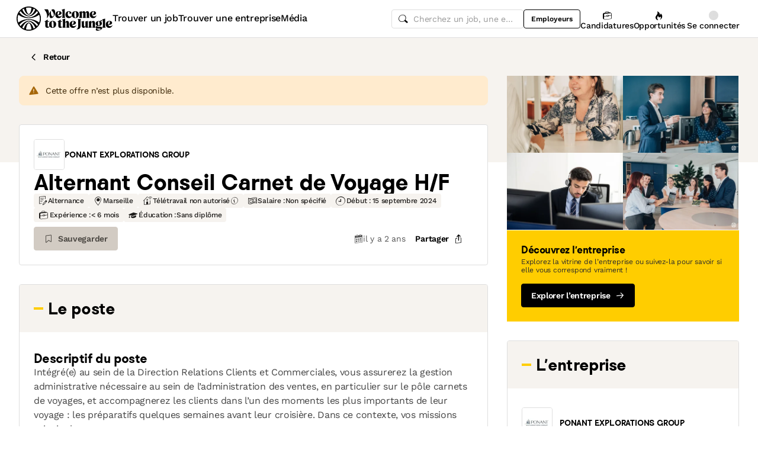

--- FILE ---
content_type: text/html; charset=utf-8
request_url: https://www.welcometothejungle.com/fr/companies/ponant/jobs/alternant-conseil-carnet-de-voyage-h-f_marseille
body_size: 44730
content:
<!DOCTYPE html><html lang="fr"><head><script type="text/javascript">window.env = {"ALERTS_API_HOST":"alerts.welcometothejungle.com","ALGOLIA_API_KEY_CLIENT":"4bd8f6215d0cc52b26430765769e65a0","ALGOLIA_APPLICATION_ID":"CSEKHVMS53","ALGOLIA_APPLICATIONS_INDEX":"wk_cms_private_applications_production","ALGOLIA_ARTICLES_INDEX":"wk_cms_articles_production","ALGOLIA_JOBS_INDEX_PREFIX":"wttj_jobs_production","ALGOLIA_ORGANIZATIONS_INDEX":"wk_cms_organizations_production","CDN_HOST":"https://cdn.welcometothejungle.com","CDN_IMAGES_HOST":"https://cdn-images.welcometothejungle.com","EBA_API_HOST":"employerbrand.welcometothejungle.com","EXPANSION_GLOBAL_HOST":"https://global.welcometothejungle.com","EXPANSION_US_HOST":"https://us.welcometothejungle.com","EXPANSION_UK_HOST":"https://uk.welcometothejungle.com","GOOGLE_CLIENT_ID":"405382547658-470vuq9vapq41apfhvlp5p4topbcic2t.apps.googleusercontent.com","GROWTHBOOK_CLIENT_KEY":"sdk-I9XIj06CWeI6Mn1","GROWTHBOOK_DECRYPTION_KEY":"Ukk/1AEglMdyzMFH27t/mA==","GROWTHBOOK_HOST":"growthbook-proxy.production.wttj.team","GTM_CONTAINER_ID":"GTM-WZZZJQ3","HERE_API_KEY":"3YHjVgEYjuwUatQAtD-wTX8lmNXEsULPzC8m59VMGDw","HOST":"welcometothejungle.com","LINKEDIN_APP_ID":"77afzkbvda3r70","LINKEDIN_APP_SALT":"c0a507c7-314d-4fa0-baa3-99d313b7a9c3","API_PUBLIC_DOMAIN":"api.welcometothejungle.com","PUBLIC_DOMAIN":"www.welcometothejungle.com","PUBLIC_PATH":"https://cdn.welcometothejungle.com/wttj-front/production/","RECAPTCHA_KEY":"6Lek6X8jAAAAADI-_bRv_LqNz_S6LE5do6UZf6og","SENTRY_DSN":"https://bfeea64560f2441fa4ffea787dc83b52@o140309.ingest.sentry.io/1222380","SENTRY_ENV":"production","SENTRY_TRACING_SAMPLE_RATE":"0.001","SNOWPLOW_ENDPOINT":"sp.welcometothejungle.com","SITEMAP_PATH":"sitemaps/index.xml.gz"}
window._toCdnUrl = filename => new URL(filename, window.env.PUBLIC_PATH)
</script><link rel="preconnect" href="https://cdn.welcometothejungle.com"><link rel="preconnect" href="https://cdn-images.welcometothejungle.com"><link rel="preconnect" href="https://api.welcometothejungle.com" crossorigin><link rel="preload" href="https://cdn.welcometothejungle.com/fonts/welcome-font-bold.woff2" as="font" type="font/woff2" crossorigin><link rel="preload" href="https://cdn.welcometothejungle.com/fonts/work-sans-latin.woff2" as="font" type="font/woff2" crossorigin><link rel="preload" href="https://cdn.welcometothejungle.com/fonts/icon-font/f19d0de47a5f6f7446d37111f075c0901835bf12/welcome-icon-font.woff2" as="font" type="font/woff2" crossorigin><meta http-equiv="content-language" content="fr"><meta name="viewport" content="width=device-width, initial-scale=1.0"><meta name="twitter:site" content="@WTTJ"><meta name="twitter:card" content="summary_large_image"><meta name="fb:app_id" content="308225676054204"><meta name="theme-color" content="#0b0b0d"><meta charset="utf-8"><title data-react-helmet="true">Alternant Conseil Carnet de Voyage H/F - PONANT EXPLORATIONS GROUP - Alternance à Marseille</title><meta data-react-helmet="true" name="description" content="PONANT EXPLORATIONS GROUP recrute un(e) Alternant Conseil Carnet de Voyage H/F à Marseille !"/><meta data-react-helmet="true" name="robots" content="noindex"/><meta data-react-helmet="true" name="keywords" content="jobs,offres d&#x27;emploi,emploi,stage,alternance,apprentissage,offres de stage,entreprises,recrutement,startups,PME,grande entreprise,sociétés,recruteurs"/><meta data-react-helmet="true" property="og:title" content="Alternant Conseil Carnet de Voyage H/F - PONANT EXPLORATIONS GROUP - Alternance à Marseille"/><meta data-react-helmet="true" name="twitter:title" content="Alternant Conseil Carnet de Voyage H/F - PONANT EXPLORATIONS GROUP - Alternance à Marseille"/><meta data-react-helmet="true" property="og:description" content="PONANT EXPLORATIONS GROUP recrute un(e) Alternant Conseil Carnet de Voyage H/F à Marseille !"/><meta data-react-helmet="true" name="twitter:description" content="PONANT EXPLORATIONS GROUP recrute un(e) Alternant Conseil Carnet de Voyage H/F à Marseille !"/><meta data-react-helmet="true" property="og:image" content="https://cdn-images.welcometothejungle.com/_4oTDP96LfNU9bQnAIle0170pRcVMfsRDf2DBTKEnSM/rs:auto:1200:627:/q:85/czM6Ly93dHRqLXByb2R1Y3Rpb24vdXBsb2Fkcy93ZWJzaXRlX29yZ2FuaXphdGlvbi9jb3Zlcl9pbWFnZS93dHRqX2ZyL2ZyLTg0YzdhMjA2LTAwNDEtNGUyNS04NGYxLWI5NTQyMTQyNWI3ZC5qcGc"/><meta data-react-helmet="true" name="twitter:image" content="https://cdn-images.welcometothejungle.com/_4oTDP96LfNU9bQnAIle0170pRcVMfsRDf2DBTKEnSM/rs:auto:1200:627:/q:85/czM6Ly93dHRqLXByb2R1Y3Rpb24vdXBsb2Fkcy93ZWJzaXRlX29yZ2FuaXphdGlvbi9jb3Zlcl9pbWFnZS93dHRqX2ZyL2ZyLTg0YzdhMjA2LTAwNDEtNGUyNS04NGYxLWI5NTQyMTQyNWI3ZC5qcGc"/><meta data-react-helmet="true" property="og:url" content="https://www.welcometothejungle.com/fr/companies/ponant/jobs/alternant-conseil-carnet-de-voyage-h-f_marseille"/><link rel="icon" href="https://cdn.welcometothejungle.com/wttj-front/production/favicon.png"><style data-styled="true" data-styled-version="6.1.17">html{line-height:1.15;-webkit-text-size-adjust:100%;}/*!sc*/
body{margin:0;}/*!sc*/
main{display:block;}/*!sc*/
h1{font-size:2em;margin:0.67em 0;}/*!sc*/
hr{box-sizing:content-box;height:0;overflow:visible;}/*!sc*/
pre{font-family:monospace;font-size:1em;}/*!sc*/
a{background-color:transparent;}/*!sc*/
abbr[title]{border-bottom:none;text-decoration:underline;text-decoration:underline dotted;}/*!sc*/
b,strong{font-weight:bolder;}/*!sc*/
code,kbd,samp{font-family:monospace;font-size:1em;}/*!sc*/
small{font-size:80%;}/*!sc*/
sub,sup{font-size:75%;line-height:0;position:relative;vertical-align:baseline;}/*!sc*/
sub{bottom:-0.25em;}/*!sc*/
sup{top:-0.5em;}/*!sc*/
img{border-style:none;}/*!sc*/
button,input,optgroup,select,textarea{font-family:inherit;font-size:100%;line-height:1.15;margin:0;}/*!sc*/
button,input{overflow:visible;}/*!sc*/
button,select{text-transform:none;}/*!sc*/
button,[type='button'],[type='reset'],[type='submit']{appearance:auto;-webkit-appearance:button;}/*!sc*/
button::-moz-focus-inner,[type='button']::-moz-focus-inner,[type='reset']::-moz-focus-inner,[type='submit']::-moz-focus-inner{border-style:none;padding:0;}/*!sc*/
button:-moz-focusring,[type='button']:-moz-focusring,[type='reset']:-moz-focusring,[type='submit']:-moz-focusring{outline:1px dotted ButtonText;}/*!sc*/
fieldset{padding:0.35em 0.75em 0.625em;}/*!sc*/
legend{box-sizing:border-box;color:inherit;display:table;max-width:100%;padding:0;white-space:normal;}/*!sc*/
progress{vertical-align:baseline;}/*!sc*/
textarea{overflow:auto;}/*!sc*/
[type='checkbox'],[type='radio']{box-sizing:border-box;padding:0;}/*!sc*/
[type='number']::-webkit-inner-spin-button,[type='number']::-webkit-outer-spin-button{height:auto;}/*!sc*/
[type='search']{appearance:textfield;-webkit-appearance:textfield;outline-offset:-2px;}/*!sc*/
[type='search']::-webkit-search-decoration{-webkit-appearance:none;}/*!sc*/
::-webkit-file-upload-button{-webkit-appearance:button;font:inherit;}/*!sc*/
details{display:block;}/*!sc*/
summary{display:list-item;}/*!sc*/
template{display:none;}/*!sc*/
[hidden]{display:none;}/*!sc*/
@font-face{font-family:welcome-font;src:url('https://cdn.welcometothejungle.com/fonts/welcome-font-regular.woff2') format('woff2'),url('https://cdn.welcometothejungle.com/fonts/welcome-font-regular.woff') format('woff');font-display:swap;font-weight:400;}/*!sc*/
@font-face{font-family:welcome-font;src:url('https://cdn.welcometothejungle.com/fonts/welcome-font-medium.woff2') format('woff2'),url('https://cdn.welcometothejungle.com/fonts/welcome-font-medium.woff') format('woff');font-display:swap;font-weight:500;}/*!sc*/
@font-face{font-family:welcome-font;src:url('https://cdn.welcometothejungle.com/fonts/welcome-font-bold.woff2') format('woff2'),url('https://cdn.welcometothejungle.com/fonts/welcome-font-bold.woff') format('woff');font-display:swap;font-weight:600;}/*!sc*/
@font-face{font-family:welcome-font;src:url('https://cdn.welcometothejungle.com/fonts/welcome-font-regular-italic.woff2') format('woff2'),url('https://cdn.welcometothejungle.com/fonts/welcome-font-regular-italic.woff') format('woff');font-display:swap;font-weight:400;font-style:italic;}/*!sc*/
@font-face{font-family:welcome-font;src:url('https://cdn.welcometothejungle.com/fonts/welcome-font-medium-italic.woff2') format('woff2'),url('https://cdn.welcometothejungle.com/fonts/welcome-font-medium-italic.woff') format('woff');font-display:swap;font-weight:500;font-style:italic;}/*!sc*/
@font-face{font-family:welcome-font;src:url('https://cdn.welcometothejungle.com/fonts/welcome-font-bold-italic.woff2') format('woff2'),url('https://cdn.welcometothejungle.com/fonts/welcome-font-bold-italic.woff') format('woff');font-display:swap;font-weight:600;font-style:italic;}/*!sc*/
@font-face{font-family:welcome-icon-font;src:url('https://cdn.welcometothejungle.com/fonts/icon-font/f19d0de47a5f6f7446d37111f075c0901835bf12/welcome-icon-font.woff2') format('woff2'),url('https://cdn.welcometothejungle.com/fonts/icon-font/f19d0de47a5f6f7446d37111f075c0901835bf12/welcome-icon-font.woff') format('woff');font-display:block;}/*!sc*/
@font-face{font-family:work-sans;src:url('https://cdn.welcometothejungle.com/fonts/work-sans-latin-ext.woff2') format('woff2-variations'),url('https://cdn.welcometothejungle.com/fonts/work-sans-latin-ext.woff') format('woff-variations');font-display:swap;font-weight:100 1000;unicode-range:U+0100-024F,U+0259,U+1E00-1EFF,U+2020,U+20A0-20AB,U+20AD-20CF,U+2113,U+2C60-2C7F,U+A720-A7FF;}/*!sc*/
@font-face{font-family:work-sans;src:url('https://cdn.welcometothejungle.com/fonts/work-sans-latin.woff2') format('woff2-variations'),url('https://cdn.welcometothejungle.com/fonts/work-sans-latin.woff') format('woff-variations');font-display:swap;font-weight:100 1000;unicode-range:U+0000-00FF,U+0131,U+0152-0153,U+02BB-02BC,U+02C6,U+02DA,U+02DC,U+2000-206F,U+2074,U+20AC,U+2122,U+2191,U+2193,U+2212,U+2215,U+FEFF,U+FFFD;}/*!sc*/
body,button,input,select,textarea{font-family:work-sans,sans-serif;-webkit-font-smoothing:antialiased;line-height:1.15;letter-spacing:-0.019rem;}/*!sc*/
html,body,div,span,applet,object,iframe,h1,h2,h3,h4,h5,h6,p,blockquote,pre,a,abbr,acronym,address,big,cite,code,del,dfn,em,img,ins,kbd,q,s,samp,small,strike,strong,sub,sup,tt,var,b,u,i,center,dl,dt,dd,ol,ul,li,fieldset,form,label,legend,table,caption,tbody,tfoot,thead,tr,th,td,article,aside,canvas,details,embed,figure,figcaption,footer,header,hgroup,menu,nav,output,ruby,section,summary,time,mark,audio,video{min-width:0;min-height:0;margin:0;padding:0;border:0;font-size:100%;vertical-align:baseline;}/*!sc*/
article,aside,details,figcaption,figure,footer,header,hgroup,menu,nav,section{display:block;}/*!sc*/
ol,ul{list-style:none;}/*!sc*/
blockquote,q{quotes:none;}/*!sc*/
blockquote::before,blockquote::after,q::before,q::after{content:'';content:none;}/*!sc*/
table{border-collapse:collapse;border-spacing:0;}/*!sc*/
a{text-decoration:none;}/*!sc*/
img{overflow:hidden;}/*!sc*/
input{-webkit-appearance:none;-moz-appearance:none;appearance:none;}/*!sc*/
input::-webkit-search-cancel-button{display:none;}/*!sc*/
:focus{outline:none!important;}/*!sc*/
*,*::after,*::before{box-sizing:border-box;-webkit-font-smoothing:antialiased;-moz-osx-font-smoothing:grayscale;}/*!sc*/
html{height:100%;}/*!sc*/
body{min-height:100%;padding-top:1px;margin-top:-1px;}/*!sc*/
html{color:#585858;}/*!sc*/
::selection{background-color:#FFCD00;color:#000000;}/*!sc*/
[type='search']{appearance:none;}/*!sc*/
input[type='search']::-webkit-search-decoration,input[type='search']::-webkit-search-cancel-button,input[type='search']::-webkit-search-results-button,input[type='search']::-webkit-search-results-decoration{appearance:none;}/*!sc*/
.Toaster__message-wrapper{min-height:'auto';}/*!sc*/
data-styled.g1[id="sc-global-iEDSUG1"]{content:"sc-global-iEDSUG1,"}/*!sc*/
.eZpwuD{align-items:center;display:flex;}/*!sc*/
@media (min-width: 980px){.eZpwuD{display:none;}}/*!sc*/
.hlxPMO{align-items:center;display:flex;flex-shrink:0;justify-content:center;gap:1.5rem;}/*!sc*/
@media (min-width: 1280px){.hlxPMO{gap:2rem;}}/*!sc*/
.arYOM{align-items:center;display:flex;width:7.875rem;}/*!sc*/
@media (min-width: 980px){.arYOM{width:10.125rem;}}/*!sc*/
.fPNwwj{display:none;}/*!sc*/
@media (min-width: 980px){.fPNwwj{display:flex;}}/*!sc*/
.edtTmU{align-items:center;display:flex;justify-content:flex-end;gap:0.75rem;}/*!sc*/
@media (min-width: 1280px){.edtTmU{gap:1.5rem;}}/*!sc*/
.hHUfem{align-items:center;display:flex;gap:0.75rem;}/*!sc*/
.gNtjog{width:100%;}/*!sc*/
.eTXvsd{display:none;flex:1;}/*!sc*/
@media (min-width: 736px){.eTXvsd{display:block;}}/*!sc*/
.kDWbur{position:relative;}/*!sc*/
.eXNBlH{align-items:center;display:flex;flex-shrink:0;gap:0.25rem;}/*!sc*/
@media (min-width: 1280px){.eXNBlH{gap:0.75rem;}}/*!sc*/
.fvyQuS{display:none;gap:0.25rem;}/*!sc*/
@media (min-width: 736px){.fvyQuS{display:flex;}}/*!sc*/
@media (min-width: 1280px){.fvyQuS{gap:0.75rem;}}/*!sc*/
.fiAokG{height:1rem;position:relative;width:1rem;}/*!sc*/
.fCosNE{align-items:stretch;background-color:#FFFFFF;display:flex;flex:1;flex-direction:column;}/*!sc*/
.fyQpFU{display:flex;justify-content:space-between;width:100%;}/*!sc*/
.gmfMrO{align-items:center;display:flex;flex-grow:1;gap:0.5rem;}/*!sc*/
.htcakY{flex:1;}/*!sc*/
.ffUTYs{display:flex;flex-direction:row-reverse;flex-wrap:wrap;justify-content:flex-end;gap:1.5rem;}/*!sc*/
.gTPjVk{align-items:center;display:flex;gap:0.5rem;margin-right:auto;}/*!sc*/
.gogxyd{height:3.125rem;overflow:hidden;width:3.125rem;}/*!sc*/
.jMWKhQ{display:block;height:100%;width:100%;}/*!sc*/
.fSvfZA{display:flex;flex-direction:column;gap:2rem;}/*!sc*/
.fCRYmq{align-items:center;display:flex;flex-wrap:wrap;gap:0.5rem;}/*!sc*/
.hHDqWT{cursor:pointer;}/*!sc*/
.kVqhOm{display:none;}/*!sc*/
@media (min-width: 736px){.kVqhOm{display:block;}}/*!sc*/
.hrodfP{align-items:center;display:flex;justify-content:space-between;margin-top:0.5rem;}/*!sc*/
.cgGLml{display:none;align-self:center;gap:1rem;}/*!sc*/
@media (min-width: 980px){.cgGLml{display:flex;}}/*!sc*/
.idiCwS{height:1rem;width:1rem;}/*!sc*/
.hEdlx{display:flex;justify-content:space-between;flex:1;gap:0.75rem;width:100%;}/*!sc*/
@media (min-width: 980px){.hEdlx{justify-content:flex-end;}}/*!sc*/
.dRoael{align-items:center;display:flex;gap:0.5rem;}/*!sc*/
.kTTPNW{bottom:0;position:absolute;}/*!sc*/
.fFEqud{height:3.125rem;overflow:hidden;width:3.125rem;margin:0 auto;}/*!sc*/
.wJHNW{align-items:center;display:flex;justify-content:center;gap:0.75rem;}/*!sc*/
.gYuzol{grid-area:offer;margin-bottom:2rem;}/*!sc*/
.iASsP{display:flex;}/*!sc*/
.kmwlVI{display:flex;flex-direction:column;gap:1.5rem;}/*!sc*/
.bvmvuV{display:flex;flex-direction:column;}/*!sc*/
@media (min-width: 736px){.bvmvuV{flex-direction:row;}}/*!sc*/
.fKPqan{display:flex;gap:1rem;}/*!sc*/
.dkpgcA{display:flex;justify-content:center;width:100%;}/*!sc*/
.SFPFW{grid-area:company;margin-bottom:2rem;}/*!sc*/
.kLkIKY{padding-right:1.5rem;padding-left:1.5rem;padding-top:2rem;padding-bottom:2rem;}/*!sc*/
.kfIIlx{align-items:center;display:flex;flex-shrink:0;}/*!sc*/
.cJytbT{display:flex;flex-direction:row;flex-wrap:wrap;gap:0.5rem;margin-top:1.5rem;}/*!sc*/
.rKKJE{display:flex;flex-direction:column;background-color:#FFF8D9;gap:1rem;padding:1.5rem;}/*!sc*/
.hUlQjy{background-color:#FFE166;height:2.5rem;width:2.5rem;}/*!sc*/
.kgAqOV{display:unset;}/*!sc*/
@media (min-width: 980px){.kgAqOV{display:none;}}/*!sc*/
.dsUCQO{display:flex;background-color:#FFFFFF;border-top:1px solid;border-top-color:#DEDEDE;bottom:0;gap:1rem;position:sticky;padding-right:1rem;padding-left:1rem;padding-top:0.5rem;padding-bottom:0.5rem;width:100%;z-index:3;}/*!sc*/
@media (min-width: 736px){.dsUCQO{padding-right:2rem;padding-left:2rem;}}/*!sc*/
.jDxTkV{z-index:2;}/*!sc*/
.jijEDz{padding:2rem 0;}/*!sc*/
@media (min-width: 980px){.jijEDz{padding:3rem 0;}}/*!sc*/
.binxZz{display:grid;gap:2rem;grid-template-columns:repeat(1, 1fr);}/*!sc*/
@media (min-width: 980px){.binxZz{grid-template-columns:repeat(4, 1fr);}}/*!sc*/
.bdeAWe{margin:0 auto;width:10.3125rem;}/*!sc*/
@media (min-width: 980px){.bdeAWe{margin:0;}}/*!sc*/
.bGzBwc{color:#FFFFFF;margin-bottom:1.5rem;display:block;width:10.3125rem;}/*!sc*/
.fpfSkT{align-items:center;display:flex;justify-content:space-between;}/*!sc*/
.cHwWQT{margin:0 auto;}/*!sc*/
@media (min-width: 480px){.cHwWQT{width:21.875rem;}}/*!sc*/
@media (min-width: 980px){.cHwWQT{margin:0;}}/*!sc*/
.eTvmmA{font-size:0.75rem;margin-top:0.125rem;}/*!sc*/
.hQuDkq{align-items:center;display:flex;flex-direction:column;justify-content:space-between;border-bottom:1px solid;border-bottom-color:#444444;border-top:1px solid;border-top-color:#444444;margin-top:2rem;margin-bottom:2rem;padding-top:2rem;padding-bottom:2rem;}/*!sc*/
@media (min-width: 980px){.hQuDkq{flex-direction:row;}}/*!sc*/
.ixzyOx{display:flex;justify-content:center;margin-top:3rem;}/*!sc*/
@media (min-width: 980px){.ixzyOx{justify-content:flex-end;margin-top:0;}}/*!sc*/
.qSeGO{align-items:center;display:flex;flex-direction:column;justify-content:space-between;}/*!sc*/
@media (min-width: 980px){.qSeGO{flex-direction:row;}}/*!sc*/
.bXZPtq{display:flex;flex-direction:column;text-align:center;}/*!sc*/
@media (min-width: 980px){.bXZPtq{flex-direction:row;text-align:left;}}/*!sc*/
.kwemVW{margin-top:1.5rem;}/*!sc*/
@media (min-width: 980px){.kwemVW{margin-top:0;}}/*!sc*/
data-styled.g31[id="sc-brzPDJ"]{content:"eZpwuD,hlxPMO,arYOM,fPNwwj,edtTmU,hHUfem,gNtjog,eTXvsd,kDWbur,eXNBlH,fvyQuS,fiAokG,fCosNE,fyQpFU,gmfMrO,htcakY,ffUTYs,gTPjVk,gogxyd,jMWKhQ,fSvfZA,fCRYmq,hHDqWT,kVqhOm,hrodfP,cgGLml,idiCwS,hEdlx,dRoael,kTTPNW,fFEqud,wJHNW,gYuzol,iASsP,kmwlVI,bvmvuV,fKPqan,dkpgcA,SFPFW,kLkIKY,kfIIlx,cJytbT,rKKJE,hUlQjy,kgAqOV,dsUCQO,jDxTkV,jijEDz,binxZz,bdeAWe,bGzBwc,fpfSkT,cHwWQT,eTvmmA,hQuDkq,ixzyOx,qSeGO,bXZPtq,kwemVW,"}/*!sc*/
.eQXZSk{width:1rem;height:1rem;}/*!sc*/
.eQXZSk g,.eQXZSk path{stroke:none;}/*!sc*/
.fkhoCO{width:1rem;height:1rem;margin-bottom:-2px;margin-left:0.5rem;}/*!sc*/
.fkhoCO g,.fkhoCO path{stroke:none;}/*!sc*/
.jhGcDB{width:1.5rem;height:1.5rem;}/*!sc*/
.jRimnL{width:1rem;height:1rem;margin-right:0.5rem;}/*!sc*/
.jRimnL g,.jRimnL path{stroke:none;}/*!sc*/
.hcGROm{width:1rem;height:1rem;margin-right:0.5rem;}/*!sc*/
data-styled.g135[id="sc-dPhEwk"]{content:"eQXZSk,fkhoCO,jhGcDB,jRimnL,hcGROm,"}/*!sc*/
.hKvNyI{font-size:1rem;font-weight:400;letter-spacing:-0.019rem;line-height:1.125rem;word-break:break-word;display:block;align-items:center;font-weight:500;gap:0.25rem;}/*!sc*/
@media (min-width: 980px){.hKvNyI{font-size:1rem;font-weight:400;letter-spacing:-0.019rem;line-height:1.125rem;align-items:center;font-weight:500;gap:0.25rem;}}/*!sc*/
.kGcvro{font-size:0.875rem;font-weight:400;letter-spacing:-0.019rem;line-height:1.125rem;word-break:break-word;display:block;align-items:center;display:none;font-weight:500;gap:0.25rem;}/*!sc*/
@media (min-width: 980px){.kGcvro{font-size:0.875rem;font-weight:400;letter-spacing:-0.019rem;line-height:1.125rem;align-items:center;display:none;font-weight:500;gap:0.25rem;}@media (min-width: 1280px){.kGcvro{display:flex;}}}/*!sc*/
@media (min-width: 1280px){.kGcvro{display:flex;}}/*!sc*/
.iPoSFg{font-family:welcome-font,sans-serif;font-size:0.8125rem;font-weight:600;letter-spacing:-0.0125rem;line-height:1.15;text-transform:uppercase;word-break:break-word;display:block;color:#000000;}/*!sc*/
@media (min-width: 980px){.iPoSFg{font-family:welcome-font,sans-serif;font-size:0.8125rem;font-weight:600;letter-spacing:-0.0125rem;line-height:1.15;text-transform:uppercase;color:#000000;}}/*!sc*/
.chMUez{color:#000000;font-family:welcome-font,sans-serif;font-size:1.625rem;font-weight:600;letter-spacing:-0.05625rem;line-height:2rem;word-break:break-word;display:block;}/*!sc*/
@media (min-width: 980px){.chMUez{color:#000000;font-family:welcome-font,sans-serif;font-size:2.25rem;font-weight:600;letter-spacing:-0.0625rem;line-height:2.5rem;}}/*!sc*/
.ehEyXE{font-size:0.875rem;font-weight:400;letter-spacing:-0.019rem;line-height:1.125rem;word-break:break-word;display:block;}/*!sc*/
@media (min-width: 980px){.ehEyXE{font-size:0.875rem;font-weight:400;letter-spacing:-0.019rem;line-height:1.125rem;}}/*!sc*/
.bJrKzE{font-size:0.875rem;font-weight:400;letter-spacing:-0.019rem;line-height:1.125rem;word-break:break-word;display:block;display:none;font-weight:600;}/*!sc*/
@media (min-width: 980px){.bJrKzE{font-size:0.875rem;font-weight:400;letter-spacing:-0.019rem;line-height:1.125rem;display:none;font-weight:600;}@media (min-width: 1280px){.bJrKzE{display:unset;}}}/*!sc*/
@media (min-width: 1280px){.bJrKzE{display:unset;}}/*!sc*/
.ksurqI{font-family:welcome-font,sans-serif;font-size:0.8125rem;font-weight:600;letter-spacing:-0.0125rem;line-height:1.15;text-transform:uppercase;word-break:break-word;display:block;color:#585858;margin-top:2rem;text-transform:uppercase;}/*!sc*/
@media (min-width: 980px){.ksurqI{font-family:welcome-font,sans-serif;font-size:0.8125rem;font-weight:600;letter-spacing:-0.0125rem;line-height:1.15;text-transform:uppercase;color:#585858;margin-top:2rem;text-transform:uppercase;}}/*!sc*/
.bMlUDi{color:#000000;font-family:welcome-font,sans-serif;font-size:1rem;font-weight:600;letter-spacing:-0.03125rem;line-height:1.125rem;word-break:break-word;display:block;margin-bottom:2rem;margin-top:0.75rem;}/*!sc*/
@media (min-width: 980px){.bMlUDi{color:#000000;font-family:welcome-font,sans-serif;font-size:1.25rem;font-weight:600;letter-spacing:-0.0375rem;line-height:1.5rem;margin-bottom:2rem;margin-top:0.75rem;}}/*!sc*/
.eWTBpn{color:#000000;font-family:welcome-font,sans-serif;font-size:1.25rem;font-weight:600;letter-spacing:-0.0375rem;line-height:1.5rem;word-break:break-word;display:block;}/*!sc*/
@media (min-width: 980px){.eWTBpn{color:#000000;font-family:welcome-font,sans-serif;font-size:1.625rem;font-weight:600;letter-spacing:-0.05625rem;line-height:2rem;}}/*!sc*/
.cebuDO{color:#000000;font-family:welcome-font,sans-serif;font-size:1rem;font-weight:600;letter-spacing:-0.03125rem;line-height:1.125rem;word-break:break-word;display:block;}/*!sc*/
@media (min-width: 980px){.cebuDO{color:#000000;font-family:welcome-font,sans-serif;font-size:1.25rem;font-weight:600;letter-spacing:-0.0375rem;line-height:1.5rem;}}/*!sc*/
.bBeQld{color:#000000;font-family:welcome-font,sans-serif;font-size:0.875rem;font-weight:600;letter-spacing:-0.03125rem;line-height:1rem;word-break:break-word;display:block;color:#FFFFFF;z-index:1;}/*!sc*/
@media (min-width: 980px){.bBeQld{color:#000000;font-family:welcome-font,sans-serif;font-size:1rem;font-weight:600;letter-spacing:-0.03125rem;line-height:1.125rem;color:#FFFFFF;z-index:1;}}/*!sc*/
.jpJIvB{color:#000000;font-family:welcome-font,sans-serif;font-size:0.875rem;font-weight:600;letter-spacing:-0.03125rem;line-height:1rem;word-break:break-word;display:block;margin-bottom:0.25rem;}/*!sc*/
@media (min-width: 980px){.jpJIvB{color:#000000;font-family:welcome-font,sans-serif;font-size:1rem;font-weight:600;letter-spacing:-0.03125rem;line-height:1.125rem;margin-bottom:0.25rem;}}/*!sc*/
.bCBdDE{font-size:0.75rem;font-weight:400;letter-spacing:-0.0125rem;line-height:0.875rem;word-break:break-word;display:block;margin-bottom:1rem;}/*!sc*/
@media (min-width: 980px){.bCBdDE{font-size:0.75rem;font-weight:400;letter-spacing:-0.0125rem;line-height:0.875rem;margin-bottom:1rem;}}/*!sc*/
.PQbzU{font-family:welcome-font,sans-serif;font-size:0.8125rem;font-weight:600;letter-spacing:-0.0125rem;line-height:1.15;text-transform:uppercase;word-break:break-word;display:block;color:black;margin-bottom:1.5rem;margin-top:2rem;text-align:center;text-transform:uppercase;}/*!sc*/
@media (min-width: 980px){.PQbzU{font-family:welcome-font,sans-serif;font-size:0.8125rem;font-weight:600;letter-spacing:-0.0125rem;line-height:1.15;text-transform:uppercase;color:black;margin-bottom:1.5rem;margin-top:2rem;text-align:center;text-transform:uppercase;}}/*!sc*/
.gbLdDY{font-family:welcome-font,sans-serif;font-size:0.8125rem;font-weight:600;letter-spacing:-0.0125rem;line-height:1.15;text-transform:uppercase;word-break:break-word;display:block;display:-webkit-box;-webkit-box-orient:vertical;-webkit-line-clamp:1;line-height:normal;overflow:hidden;word-break:break-all;color:#000000;}/*!sc*/
@media (min-width: 980px){.gbLdDY{font-family:welcome-font,sans-serif;font-size:0.8125rem;font-weight:600;letter-spacing:-0.0125rem;line-height:1.15;text-transform:uppercase;color:#000000;}}/*!sc*/
.kKPLxq{color:#000000;font-family:welcome-font,sans-serif;font-size:1rem;font-weight:600;letter-spacing:-0.03125rem;line-height:1.125rem;word-break:break-word;display:block;margin-bottom:1.5rem;}/*!sc*/
@media (min-width: 980px){.kKPLxq{color:#000000;font-family:welcome-font,sans-serif;font-size:1.25rem;font-weight:600;letter-spacing:-0.0375rem;line-height:1.5rem;margin-bottom:1.5rem;}}/*!sc*/
.dHisyF{color:#000000;font-family:welcome-font,sans-serif;font-size:0.875rem;font-weight:600;letter-spacing:-0.03125rem;line-height:1rem;word-break:break-word;display:block;}/*!sc*/
@media (min-width: 980px){.dHisyF{color:#000000;font-family:welcome-font,sans-serif;font-size:1rem;font-weight:600;letter-spacing:-0.03125rem;line-height:1.125rem;}}/*!sc*/
.gIpEIQ{font-size:0.875rem;font-weight:400;letter-spacing:-0.019rem;line-height:1.125rem;word-break:break-word;display:block;color:#444444;}/*!sc*/
@media (min-width: 980px){.gIpEIQ{font-size:0.875rem;font-weight:400;letter-spacing:-0.019rem;line-height:1.125rem;color:#444444;}}/*!sc*/
data-styled.g136[id="sc-ikZCWJ"]{content:"hKvNyI,kGcvro,iPoSFg,chMUez,ehEyXE,bJrKzE,ksurqI,bMlUDi,eWTBpn,cebuDO,bBeQld,jpJIvB,bCBdDE,PQbzU,gbLdDY,kKPLxq,dHisyF,gIpEIQ,"}/*!sc*/
.fdfyEN{position:relative;overflow:hidden;display:flex;align-items:center;justify-content:center;background-color:#FFE166;height:2.5rem;width:2.5rem;width:2.5rem;height:2.5rem;border-radius:50%;}/*!sc*/
.fdfyEN img{object-fit:cover;overflow:hidden;width:100%;height:100%;}/*!sc*/
data-styled.g137[id="sc-kWJkYy"]{content:"fdfyEN,"}/*!sc*/
.jScTGu{color:#000000;font-size:0.75rem;font-weight:600;letter-spacing:0;line-height:0.875rem;border-radius:0.25rem;background-color:transparent;border-color:transparent;position:relative;display:inline-flex;align-items:center;justify-content:center;width:auto;height:2rem;padding:0.5rem 0.75rem;text-decoration:none;text-align:center;white-space:nowrap;cursor:pointer;outline:none!important;border-width:1px;border-style:solid;appearance:none;overflow:hidden;transition:300ms ease;width:2rem;padding:0;border-radius:2rem;}/*!sc*/
.jScTGu>svg.wui-icon,.jScTGu>i.wui-icon-font{font-weight:initial;}/*!sc*/
.jScTGu>svg.wui-icon:only-child,.jScTGu>i.wui-icon-font:only-child{width:1rem;height:1rem;font-size:1rem;}/*!sc*/
.jScTGu>svg.wui-icon:not(:only-child),.jScTGu>i.wui-icon-font:not(:only-child){width:1rem;height:1rem;font-size:1rem;}/*!sc*/
.jScTGu>*:not(:only-child):not(:last-child){margin-right:0.5rem;}/*!sc*/
[data-wui-hidefocusrings] .jScTGu:focus{box-shadow:none;}/*!sc*/
.jScTGu:focus{box-shadow:0 0 0 2px #BDBDBD;}/*!sc*/
.jScTGu:hover{background-color:rgba(0, 0, 0, 0.1);}/*!sc*/
.jScTGu:active{background-color:rgba(0, 0, 0, 0.4);}/*!sc*/
.jScTGu[disabled]{cursor:not-allowed;}/*!sc*/
.gmBtll{color:#000000;font-size:0.75rem;font-weight:600;letter-spacing:0;line-height:0.875rem;border-radius:0.25rem;background-color:transparent;border-color:transparent;position:relative;display:inline-flex;align-items:center;justify-content:center;width:auto;height:2rem;padding:0.5rem 0.75rem;text-decoration:none;text-align:center;white-space:nowrap;cursor:pointer;outline:none!important;border-width:1px;border-style:solid;appearance:none;overflow:hidden;transition:300ms ease;width:2rem;padding:0;border-radius:2rem;}/*!sc*/
@media (min-width: 736px){.gmBtll{display:none;}}/*!sc*/
.gmBtll>svg.wui-icon,.gmBtll>i.wui-icon-font{font-weight:initial;}/*!sc*/
.gmBtll>svg.wui-icon:only-child,.gmBtll>i.wui-icon-font:only-child{width:1rem;height:1rem;font-size:1rem;}/*!sc*/
.gmBtll>svg.wui-icon:not(:only-child),.gmBtll>i.wui-icon-font:not(:only-child){width:1rem;height:1rem;font-size:1rem;}/*!sc*/
.gmBtll>*:not(:only-child):not(:last-child){margin-right:0.5rem;}/*!sc*/
[data-wui-hidefocusrings] .gmBtll:focus{box-shadow:none;}/*!sc*/
.gmBtll:focus{box-shadow:0 0 0 2px #BDBDBD;}/*!sc*/
.gmBtll:hover{background-color:rgba(0, 0, 0, 0.1);}/*!sc*/
.gmBtll:active{background-color:rgba(0, 0, 0, 0.4);}/*!sc*/
.gmBtll[disabled]{cursor:not-allowed;}/*!sc*/
.cbSmN{color:#000000;font-size:0.75rem;font-weight:600;letter-spacing:0;line-height:0.875rem;border-radius:0.25rem;background-color:transparent;border-color:#000000;position:relative;display:inline-flex;align-items:center;justify-content:center;width:auto;height:2rem;padding:0.5rem 0.75rem;text-decoration:none;text-align:center;white-space:nowrap;cursor:pointer;outline:none!important;border-width:1px;border-style:solid;appearance:none;overflow:hidden;transition:300ms ease;display:none;flex-shrink:0;}/*!sc*/
@media (min-width: 980px){.cbSmN{display:flex;}}/*!sc*/
.cbSmN>svg.wui-icon,.cbSmN>i.wui-icon-font{font-weight:initial;}/*!sc*/
.cbSmN>svg.wui-icon:only-child,.cbSmN>i.wui-icon-font:only-child{width:1rem;height:1rem;font-size:1rem;}/*!sc*/
.cbSmN>svg.wui-icon:not(:only-child),.cbSmN>i.wui-icon-font:not(:only-child){width:1rem;height:1rem;font-size:1rem;}/*!sc*/
.cbSmN>*:not(:only-child):not(:last-child){margin-right:0.5rem;}/*!sc*/
[data-wui-hidefocusrings] .cbSmN:focus{box-shadow:none;}/*!sc*/
.cbSmN:focus{box-shadow:0 0 0 2px #BDBDBD;}/*!sc*/
.cbSmN:hover{background-color:rgba(0, 0, 0, 0.1);}/*!sc*/
.cbSmN:active{background-color:rgba(0, 0, 0, 0.4);}/*!sc*/
.cbSmN[disabled]{cursor:not-allowed;}/*!sc*/
.laluSi{color:#000000;font-size:0.75rem;font-weight:600;letter-spacing:0;line-height:0.875rem;border-radius:0.25rem;background-color:transparent;border-color:transparent;position:relative;display:inline-flex;align-items:center;justify-content:center;width:auto;font-size:0.875rem;font-weight:600;letter-spacing:-0.019rem;line-height:1.125rem;height:2.5rem;padding:0.5rem 1rem;text-decoration:none;text-align:center;white-space:nowrap;cursor:pointer;outline:none!important;border-width:1px;border-style:solid;appearance:none;overflow:hidden;transition:300ms ease;position:inherit;z-index:inherit;}/*!sc*/
@media (min-width: 736px){.laluSi{position:inherit;}}/*!sc*/
.laluSi>svg.wui-icon,.laluSi>i.wui-icon-font{font-weight:initial;}/*!sc*/
.laluSi>svg.wui-icon:only-child,.laluSi>i.wui-icon-font:only-child{width:1rem;height:1rem;font-size:1rem;}/*!sc*/
.laluSi>svg.wui-icon:not(:only-child),.laluSi>i.wui-icon-font:not(:only-child){width:1rem;height:1rem;font-size:1rem;}/*!sc*/
.laluSi>*:not(:only-child):not(:last-child){margin-right:0.5rem;}/*!sc*/
[data-wui-hidefocusrings] .laluSi:focus{box-shadow:none;}/*!sc*/
.laluSi:focus{box-shadow:0 0 0 2px #BDBDBD;}/*!sc*/
.laluSi:hover{background-color:rgba(0, 0, 0, 0.1);}/*!sc*/
.laluSi:active{background-color:rgba(0, 0, 0, 0.4);}/*!sc*/
.laluSi[disabled]{cursor:not-allowed;}/*!sc*/
.jMMnha{color:#4D4944;font-size:0.75rem;font-weight:600;letter-spacing:0;line-height:0.875rem;border-radius:0.25rem;background-color:#D2CBC3;border-color:#D2CBC3;position:relative;display:inline-flex;align-items:center;justify-content:center;width:auto;font-size:0.875rem;font-weight:600;letter-spacing:-0.019rem;line-height:1.125rem;height:2.5rem;padding:0.5rem 1rem;text-decoration:none;text-align:center;white-space:nowrap;cursor:pointer;outline:none!important;border-width:1px;border-style:solid;appearance:none;overflow:hidden;transition:300ms ease;overflow:initial;flex:1;width:100%;}/*!sc*/
.jMMnha:focus{box-shadow:0 0 0 2px #FBF9F7;}/*!sc*/
.jMMnha>svg.wui-icon,.jMMnha>i.wui-icon-font{font-weight:initial;}/*!sc*/
.jMMnha>svg.wui-icon:only-child,.jMMnha>i.wui-icon-font:only-child{width:1rem;height:1rem;font-size:1rem;}/*!sc*/
.jMMnha>svg.wui-icon:not(:only-child),.jMMnha>i.wui-icon-font:not(:only-child){width:1rem;height:1rem;font-size:1rem;}/*!sc*/
.jMMnha>*:not(:only-child):not(:last-child){margin-right:0.5rem;}/*!sc*/
.jMMnha[disabled]{cursor:not-allowed;}/*!sc*/
.gRKnoV{color:#000000;font-size:0.75rem;font-weight:600;letter-spacing:0;line-height:0.875rem;border-radius:0.25rem;background-color:transparent;border-color:transparent;position:relative;display:inline-flex;align-items:center;justify-content:center;width:auto;font-size:0.875rem;font-weight:600;letter-spacing:-0.019rem;line-height:1.125rem;height:2.5rem;padding:0.5rem 1rem;text-decoration:none;text-align:center;white-space:nowrap;cursor:pointer;outline:none!important;border-width:1px;border-style:solid;appearance:none;overflow:hidden;transition:300ms ease;}/*!sc*/
.gRKnoV>svg.wui-icon,.gRKnoV>i.wui-icon-font{font-weight:initial;}/*!sc*/
.gRKnoV>svg.wui-icon:only-child,.gRKnoV>i.wui-icon-font:only-child{width:1rem;height:1rem;font-size:1rem;}/*!sc*/
.gRKnoV>svg.wui-icon:not(:only-child),.gRKnoV>i.wui-icon-font:not(:only-child){width:1rem;height:1rem;font-size:1rem;}/*!sc*/
.gRKnoV>*:not(:only-child):not(:last-child){margin-right:0.5rem;}/*!sc*/
[data-wui-hidefocusrings] .gRKnoV:focus{box-shadow:none;}/*!sc*/
.gRKnoV:focus{box-shadow:0 0 0 2px #BDBDBD;}/*!sc*/
.gRKnoV:hover{background-color:rgba(0, 0, 0, 0.1);}/*!sc*/
.gRKnoV:active{background-color:rgba(0, 0, 0, 0.4);}/*!sc*/
.gRKnoV[disabled]{cursor:not-allowed;}/*!sc*/
.dBCbDN{color:#4D4944;font-size:0.75rem;font-weight:600;letter-spacing:0;line-height:0.875rem;border-radius:0.25rem;background-color:#D2CBC3;border-color:#D2CBC3;position:relative;display:inline-flex;align-items:center;justify-content:center;width:auto;font-size:0.875rem;font-weight:600;letter-spacing:-0.019rem;line-height:1.125rem;height:2.5rem;padding:0.5rem 1rem;text-decoration:none;text-align:center;white-space:nowrap;cursor:pointer;outline:none!important;border-width:1px;border-style:solid;appearance:none;overflow:hidden;transition:300ms ease;overflow:initial;width:100%;}/*!sc*/
.dBCbDN:focus{box-shadow:0 0 0 2px #FBF9F7;}/*!sc*/
.dBCbDN>svg.wui-icon,.dBCbDN>i.wui-icon-font{font-weight:initial;}/*!sc*/
.dBCbDN>svg.wui-icon:only-child,.dBCbDN>i.wui-icon-font:only-child{width:1rem;height:1rem;font-size:1rem;}/*!sc*/
.dBCbDN>svg.wui-icon:not(:only-child),.dBCbDN>i.wui-icon-font:not(:only-child){width:1rem;height:1rem;font-size:1rem;}/*!sc*/
.dBCbDN>*:not(:only-child):not(:last-child){margin-right:0.5rem;}/*!sc*/
.dBCbDN[disabled]{cursor:not-allowed;}/*!sc*/
.fgDxIF{color:#FFFFFF;font-size:0.75rem;font-weight:600;letter-spacing:0;line-height:0.875rem;border-radius:0.25rem;background-color:#000000;border-color:#000000;position:relative;display:inline-flex;align-items:center;justify-content:center;width:auto;font-size:0.875rem;font-weight:600;letter-spacing:-0.019rem;line-height:1.125rem;height:2.5rem;padding:0.5rem 1rem;text-decoration:none;text-align:center;white-space:nowrap;cursor:pointer;outline:none!important;border-width:1px;border-style:solid;appearance:none;overflow:hidden;transition:300ms ease;}/*!sc*/
.fgDxIF>svg.wui-icon,.fgDxIF>i.wui-icon-font{font-weight:initial;}/*!sc*/
.fgDxIF>svg.wui-icon:only-child,.fgDxIF>i.wui-icon-font:only-child{width:1rem;height:1rem;font-size:1rem;}/*!sc*/
.fgDxIF>svg.wui-icon:not(:only-child),.fgDxIF>i.wui-icon-font:not(:only-child){width:1rem;height:1rem;font-size:1rem;}/*!sc*/
.fgDxIF>*:not(:only-child):not(:last-child){margin-right:0.5rem;}/*!sc*/
[data-wui-hidefocusrings] .fgDxIF:focus{box-shadow:none;}/*!sc*/
.fgDxIF:focus{box-shadow:0 0 0 2px #BDBDBD;}/*!sc*/
.fgDxIF:hover{background-color:#444444;border-color:transparent;}/*!sc*/
.fgDxIF:active{background-color:#989898;border-color:#989898;}/*!sc*/
.fgDxIF[disabled]{cursor:not-allowed;}/*!sc*/
.iubTKt{color:#000000;font-size:0.75rem;font-weight:600;letter-spacing:0;line-height:0.875rem;border-radius:0.25rem;background-color:transparent;border-color:transparent;position:relative;display:inline-flex;align-items:center;justify-content:center;width:auto;font-size:0.875rem;font-weight:600;letter-spacing:-0.019rem;line-height:1.125rem;height:2.5rem;padding:0.5rem 1rem;text-decoration:none;text-align:center;white-space:nowrap;cursor:pointer;outline:none!important;border-width:1px;border-style:solid;appearance:none;overflow:hidden;transition:300ms ease;width:2.5rem;padding:0;border-radius:2.5rem;}/*!sc*/
.iubTKt>svg.wui-icon,.iubTKt>i.wui-icon-font{font-weight:initial;}/*!sc*/
.iubTKt>svg.wui-icon:only-child,.iubTKt>i.wui-icon-font:only-child{width:1rem;height:1rem;font-size:1rem;}/*!sc*/
.iubTKt>svg.wui-icon:not(:only-child),.iubTKt>i.wui-icon-font:not(:only-child){width:1rem;height:1rem;font-size:1rem;}/*!sc*/
.iubTKt>*:not(:only-child):not(:last-child){margin-right:0.5rem;}/*!sc*/
[data-wui-hidefocusrings] .iubTKt:focus{box-shadow:none;}/*!sc*/
.iubTKt:focus{box-shadow:0 0 0 2px #BDBDBD;}/*!sc*/
.iubTKt:hover{background-color:rgba(0, 0, 0, 0.1);}/*!sc*/
.iubTKt:active{background-color:rgba(0, 0, 0, 0.4);}/*!sc*/
.iubTKt[disabled]{cursor:not-allowed;}/*!sc*/
.gHWhnc{color:#FFFFFF;font-size:0.75rem;font-weight:600;letter-spacing:0;line-height:0.875rem;border-radius:0.25rem;background-color:#000000;border-color:#000000;position:relative;display:inline-flex;align-items:center;justify-content:center;width:auto;font-size:0.875rem;font-weight:600;letter-spacing:-0.019rem;line-height:1.125rem;height:2.5rem;padding:0.5rem 1rem;text-decoration:none;text-align:center;white-space:nowrap;cursor:pointer;outline:none!important;border-width:1px;border-style:solid;appearance:none;overflow:hidden;transition:300ms ease;max-width:fit-content;}/*!sc*/
.gHWhnc>svg.wui-icon,.gHWhnc>i.wui-icon-font{font-weight:initial;}/*!sc*/
.gHWhnc>svg.wui-icon:only-child,.gHWhnc>i.wui-icon-font:only-child{width:1rem;height:1rem;font-size:1rem;}/*!sc*/
.gHWhnc>svg.wui-icon:not(:only-child),.gHWhnc>i.wui-icon-font:not(:only-child){width:1rem;height:1rem;font-size:1rem;}/*!sc*/
.gHWhnc>*:not(:only-child):not(:last-child){margin-right:0.5rem;}/*!sc*/
[data-wui-hidefocusrings] .gHWhnc:focus{box-shadow:none;}/*!sc*/
.gHWhnc:focus{box-shadow:0 0 0 2px #BDBDBD;}/*!sc*/
.gHWhnc:hover{background-color:#444444;border-color:transparent;}/*!sc*/
.gHWhnc:active{background-color:#989898;border-color:#989898;}/*!sc*/
.gHWhnc[disabled]{cursor:not-allowed;}/*!sc*/
.coPdtJ{color:#FFFFFF;font-size:0.75rem;font-weight:600;letter-spacing:0;line-height:0.875rem;border-radius:0.25rem;background-color:transparent;border-color:transparent;position:relative;display:inline-flex;align-items:center;justify-content:center;width:auto;height:2rem;padding:0.5rem 0.75rem;text-decoration:none;text-align:center;white-space:nowrap;cursor:pointer;outline:none!important;border-width:1px;border-style:solid;appearance:none;overflow:hidden;transition:300ms ease;width:2rem;padding:0;border-radius:2rem;}/*!sc*/
.coPdtJ>svg.wui-icon,.coPdtJ>i.wui-icon-font{font-weight:initial;}/*!sc*/
.coPdtJ>svg.wui-icon:only-child,.coPdtJ>i.wui-icon-font:only-child{width:1rem;height:1rem;font-size:1rem;}/*!sc*/
.coPdtJ>svg.wui-icon:not(:only-child),.coPdtJ>i.wui-icon-font:not(:only-child){width:1rem;height:1rem;font-size:1rem;}/*!sc*/
.coPdtJ>*:not(:only-child):not(:last-child){margin-right:0.5rem;}/*!sc*/
[data-wui-hidefocusrings] .coPdtJ:focus{box-shadow:none;}/*!sc*/
.coPdtJ:focus{box-shadow:0 0 0 2px #585858;}/*!sc*/
.coPdtJ:hover{background-color:rgba(255, 255, 255, 0.1);}/*!sc*/
.coPdtJ:active{background-color:rgba(255, 255, 255, 0.4);}/*!sc*/
.coPdtJ[disabled]{cursor:not-allowed;}/*!sc*/
.ctgBUF{color:#000000;font-size:0.75rem;font-weight:600;letter-spacing:0;line-height:0.875rem;border-radius:0.25rem;background-color:#FFCD00;border-color:#FFCD00;position:relative;display:inline-flex;align-items:center;justify-content:center;width:auto;font-size:0.875rem;font-weight:600;letter-spacing:-0.019rem;line-height:1.125rem;height:2.5rem;padding:0.5rem 1rem;text-decoration:none;text-align:center;white-space:nowrap;cursor:pointer;outline:none!important;border-width:1px;border-style:solid;appearance:none;overflow:hidden;transition:300ms ease;flex:0 0 auto;height:2.5rem;}/*!sc*/
.ctgBUF>svg.wui-icon,.ctgBUF>i.wui-icon-font{font-weight:initial;}/*!sc*/
.ctgBUF>svg.wui-icon:only-child,.ctgBUF>i.wui-icon-font:only-child{width:1rem;height:1rem;font-size:1rem;}/*!sc*/
.ctgBUF>svg.wui-icon:not(:only-child),.ctgBUF>i.wui-icon-font:not(:only-child){width:1rem;height:1rem;font-size:1rem;}/*!sc*/
.ctgBUF>*:not(:only-child):not(:last-child){margin-right:0.5rem;}/*!sc*/
[data-wui-hidefocusrings] .ctgBUF:focus{box-shadow:none;}/*!sc*/
.ctgBUF:focus{box-shadow:0 0 0 2px #FFF1B2;}/*!sc*/
.ctgBUF:hover{background-color:#FFE166;border-color:#FFE166;}/*!sc*/
.ctgBUF:active{background-color:#FFF8D9;border-color:#FFF8D9;}/*!sc*/
.ctgBUF[disabled]{cursor:not-allowed;}/*!sc*/
.hIekCD{color:#FFFFFF;font-size:0.75rem;font-weight:600;letter-spacing:0;line-height:0.875rem;border-radius:0.25rem;background-color:transparent;border-color:#FFFFFF;position:relative;display:inline-flex;align-items:center;justify-content:center;width:auto;font-size:0.875rem;font-weight:600;letter-spacing:-0.019rem;line-height:1.125rem;height:2.5rem;padding:0.5rem 1rem;text-decoration:none;text-align:center;white-space:nowrap;cursor:pointer;outline:none!important;border-width:1px;border-style:solid;appearance:none;overflow:hidden;transition:300ms ease;margin-right:0.75rem;}/*!sc*/
.hIekCD>svg.wui-icon,.hIekCD>i.wui-icon-font{font-weight:initial;}/*!sc*/
.hIekCD>svg.wui-icon:only-child,.hIekCD>i.wui-icon-font:only-child{width:1rem;height:1rem;font-size:1rem;}/*!sc*/
.hIekCD>svg.wui-icon:not(:only-child),.hIekCD>i.wui-icon-font:not(:only-child){width:1rem;height:1rem;font-size:1rem;}/*!sc*/
.hIekCD>*:not(:only-child):not(:last-child){margin-right:0.5rem;}/*!sc*/
[data-wui-hidefocusrings] .hIekCD:focus{box-shadow:none;}/*!sc*/
.hIekCD:focus{box-shadow:0 0 0 2px #585858;}/*!sc*/
.hIekCD:hover{background-color:rgba(255, 255, 255, 0.1);}/*!sc*/
.hIekCD:active{background-color:rgba(255, 255, 255, 0.4);}/*!sc*/
.hIekCD[disabled]{cursor:not-allowed;}/*!sc*/
.iIIKPj{color:#000000;font-size:0.75rem;font-weight:600;letter-spacing:0;line-height:0.875rem;border-radius:0.25rem;background-color:#FFFFFF;border-color:#FFFFFF;position:relative;display:inline-flex;align-items:center;justify-content:center;width:auto;font-size:0.875rem;font-weight:600;letter-spacing:-0.019rem;line-height:1.125rem;height:2.5rem;padding:0.5rem 1rem;text-decoration:none;text-align:center;white-space:nowrap;cursor:pointer;outline:none!important;border-width:1px;border-style:solid;appearance:none;overflow:hidden;transition:300ms ease;}/*!sc*/
.iIIKPj>svg.wui-icon,.iIIKPj>i.wui-icon-font{font-weight:initial;}/*!sc*/
.iIIKPj>svg.wui-icon:only-child,.iIIKPj>i.wui-icon-font:only-child{width:1rem;height:1rem;font-size:1rem;}/*!sc*/
.iIIKPj>svg.wui-icon:not(:only-child),.iIIKPj>i.wui-icon-font:not(:only-child){width:1rem;height:1rem;font-size:1rem;}/*!sc*/
.iIIKPj>*:not(:only-child):not(:last-child){margin-right:0.5rem;}/*!sc*/
[data-wui-hidefocusrings] .iIIKPj:focus{box-shadow:none;}/*!sc*/
.iIIKPj:focus{box-shadow:0 0 0 2px #585858;}/*!sc*/
.iIIKPj:hover{background-color:#DEDEDE;border-color:transparent;}/*!sc*/
.iIIKPj:active{background-color:#989898;border-color:#989898;}/*!sc*/
.iIIKPj[disabled]{cursor:not-allowed;}/*!sc*/
.kjcxDi{color:#FFFFFF;font-size:0.75rem;font-weight:600;letter-spacing:0;line-height:0.875rem;border-radius:0.25rem;background-color:transparent;border-color:transparent;position:relative;display:inline-flex;align-items:center;justify-content:center;width:auto;font-size:0.875rem;font-weight:600;letter-spacing:-0.019rem;line-height:1.125rem;height:2.5rem;padding:0.5rem 1rem;text-decoration:none;text-align:center;white-space:nowrap;cursor:pointer;outline:none!important;border-width:1px;border-style:solid;appearance:none;overflow:hidden;transition:300ms ease;}/*!sc*/
.kjcxDi>svg.wui-icon,.kjcxDi>i.wui-icon-font{font-weight:initial;}/*!sc*/
.kjcxDi>svg.wui-icon:only-child,.kjcxDi>i.wui-icon-font:only-child{width:1rem;height:1rem;font-size:1rem;}/*!sc*/
.kjcxDi>svg.wui-icon:not(:only-child),.kjcxDi>i.wui-icon-font:not(:only-child){width:1rem;height:1rem;font-size:1rem;}/*!sc*/
.kjcxDi>*:not(:only-child):not(:last-child){margin-right:0.5rem;}/*!sc*/
[data-wui-hidefocusrings] .kjcxDi:focus{box-shadow:none;}/*!sc*/
.kjcxDi:focus{box-shadow:0 0 0 2px #585858;}/*!sc*/
.kjcxDi:hover{background-color:rgba(255, 255, 255, 0.1);}/*!sc*/
.kjcxDi:active{background-color:rgba(255, 255, 255, 0.4);}/*!sc*/
.kjcxDi[disabled]{cursor:not-allowed;}/*!sc*/
data-styled.g139[id="sc-fPWDMM"]{content:"jScTGu,gmBtll,cbSmN,laluSi,jMMnha,gRKnoV,dBCbDN,fgDxIF,iubTKt,gHWhnc,coPdtJ,ctgBUF,hIekCD,iIIKPj,kjcxDi,"}/*!sc*/
.iFWHdQ{display:inline-flex;color:#A6670A;flex-shrink:0;align-self:center;}/*!sc*/
data-styled.g141[id="sc-kTxMrT"]{content:"iFWHdQ,"}/*!sc*/
.dnaBsQ{display:flex;gap:0.75rem;flex-direction:column;justify-content:space-between;align-items:flex-start;flex:1;}/*!sc*/
data-styled.g142[id="sc-bkUKrm"]{content:"dnaBsQ,"}/*!sc*/
.hIJdVO{position:absolute;align-self:flex-start;}/*!sc*/
data-styled.g143[id="sc-dYcByZ"]{content:"hIJdVO,"}/*!sc*/
.hValxc{position:relative;display:flex;align-items:flex-start;width:100%;max-width:max-content;background-color:#FFFFFF;border-color:#DEDEDE;border-radius:0.5rem;border-style:solid;border-width:1px;color:#212121;font-size:0.875rem;background-color:#FFEBCE;border-color:#FFEBCE;color:#382303;padding:1rem;max-width:100%;}/*!sc*/
.hValxc .sc-bkUKrm{margin-left:calc(1rem + 0.75rem);}/*!sc*/
data-styled.g144[id="sc-fEViXo"]{content:"hValxc,"}/*!sc*/
.kFTeYO{display:inline-block;font-family:welcome-icon-font;font-size:1.5rem;}/*!sc*/
.kFTeYO::before{content:'\F19B';display:block;font-style:normal;font-variant:normal;text-transform:none;line-height:1;-webkit-font-smoothing:antialiased;-moz-osx-font-smoothing:grayscale;}/*!sc*/
.eKmjGj{display:inline-block;font-family:welcome-icon-font;font-size:1.5rem;}/*!sc*/
.eKmjGj::before{content:'\F1D6';display:block;font-style:normal;font-variant:normal;text-transform:none;line-height:1;-webkit-font-smoothing:antialiased;-moz-osx-font-smoothing:grayscale;}/*!sc*/
.hgDmSs{display:inline-block;font-family:welcome-icon-font;font-size:1rem;}/*!sc*/
.hgDmSs::before{content:'\F1D6';display:block;font-style:normal;font-variant:normal;text-transform:none;line-height:1;-webkit-font-smoothing:antialiased;-moz-osx-font-smoothing:grayscale;}/*!sc*/
.fja-DnA{display:inline-block;font-family:welcome-icon-font;font-size:icons.16;}/*!sc*/
.fja-DnA::before{content:'\F1EA';display:block;font-style:normal;font-variant:normal;text-transform:none;line-height:1;-webkit-font-smoothing:antialiased;-moz-osx-font-smoothing:grayscale;}/*!sc*/
.fTZhWD{display:inline-block;font-family:welcome-icon-font;font-size:icons.16;}/*!sc*/
.fTZhWD::before{content:'\F125';display:block;font-style:normal;font-variant:normal;text-transform:none;line-height:1;-webkit-font-smoothing:antialiased;-moz-osx-font-smoothing:grayscale;}/*!sc*/
.gmPazd{display:inline-block;font-family:welcome-icon-font;font-size:1.5rem;}/*!sc*/
.gmPazd::before{content:'\F18D';display:block;font-style:normal;font-variant:normal;text-transform:none;line-height:1;-webkit-font-smoothing:antialiased;-moz-osx-font-smoothing:grayscale;}/*!sc*/
.ePrpbJ{display:inline-block;font-family:welcome-icon-font;font-size:1rem;}/*!sc*/
.ePrpbJ::before{content:'\F13D';display:block;font-style:normal;font-variant:normal;text-transform:none;line-height:1;-webkit-font-smoothing:antialiased;-moz-osx-font-smoothing:grayscale;}/*!sc*/
.eOYPYG{display:inline-block;font-family:welcome-icon-font;font-size:1rem;}/*!sc*/
.eOYPYG::before{content:'\F191';display:block;font-style:normal;font-variant:normal;text-transform:none;line-height:1;-webkit-font-smoothing:antialiased;-moz-osx-font-smoothing:grayscale;}/*!sc*/
.dGUdmr{display:inline-block;font-family:welcome-icon-font;font-size:1rem;}/*!sc*/
.dGUdmr::before{content:'\F1CB';display:block;font-style:normal;font-variant:normal;text-transform:none;line-height:1;-webkit-font-smoothing:antialiased;-moz-osx-font-smoothing:grayscale;}/*!sc*/
.dQrXnr{display:inline-block;font-family:welcome-icon-font;font-size:0.75rem;margin-right:0.0625rem;padding-top:0.125rem;}/*!sc*/
.dQrXnr::before{content:'\F183';display:block;font-style:normal;font-variant:normal;text-transform:none;line-height:1;-webkit-font-smoothing:antialiased;-moz-osx-font-smoothing:grayscale;}/*!sc*/
.cRkkKw{display:inline-block;font-family:welcome-icon-font;font-size:1rem;}/*!sc*/
.cRkkKw::before{content:'\F1D2';display:block;font-style:normal;font-variant:normal;text-transform:none;line-height:1;-webkit-font-smoothing:antialiased;-moz-osx-font-smoothing:grayscale;}/*!sc*/
.cOvrgi{display:inline-block;font-family:welcome-icon-font;font-size:1rem;}/*!sc*/
.cOvrgi::before{content:'\F133';display:block;font-style:normal;font-variant:normal;text-transform:none;line-height:1;-webkit-font-smoothing:antialiased;-moz-osx-font-smoothing:grayscale;}/*!sc*/
.ljtsQS{display:inline-block;font-family:welcome-icon-font;font-size:1rem;}/*!sc*/
.ljtsQS::before{content:'\F1EA';display:block;font-style:normal;font-variant:normal;text-transform:none;line-height:1;-webkit-font-smoothing:antialiased;-moz-osx-font-smoothing:grayscale;}/*!sc*/
.felFGS{display:inline-block;font-family:welcome-icon-font;font-size:1rem;}/*!sc*/
.felFGS::before{content:'\F159';display:block;font-style:normal;font-variant:normal;text-transform:none;line-height:1;-webkit-font-smoothing:antialiased;-moz-osx-font-smoothing:grayscale;}/*!sc*/
.kqTBDG{display:inline-block;font-family:welcome-icon-font;font-size:1.5rem;font-weight:normal;font-size:1rem;}/*!sc*/
.kqTBDG::before{content:'\F120';display:block;font-style:normal;font-variant:normal;text-transform:none;line-height:1;-webkit-font-smoothing:antialiased;-moz-osx-font-smoothing:grayscale;}/*!sc*/
.SOmBz{display:inline-block;font-family:welcome-icon-font;font-size:1.5rem;font-weight:normal;font-size:1rem;}/*!sc*/
.SOmBz::before{content:'\F121';display:block;font-style:normal;font-variant:normal;text-transform:none;line-height:1;-webkit-font-smoothing:antialiased;-moz-osx-font-smoothing:grayscale;}/*!sc*/
.cNCdzJ{display:inline-block;font-family:welcome-icon-font;font-size:1rem;}/*!sc*/
.cNCdzJ::before{content:'\F14C';display:block;font-style:normal;font-variant:normal;text-transform:none;line-height:1;-webkit-font-smoothing:antialiased;-moz-osx-font-smoothing:grayscale;}/*!sc*/
.iwqChA{display:inline-block;font-family:welcome-icon-font;font-size:1rem;color:#000000;font-weight:normal;}/*!sc*/
.iwqChA::before{content:'\F1DA';display:block;font-style:normal;font-variant:normal;text-transform:none;line-height:1;-webkit-font-smoothing:antialiased;-moz-osx-font-smoothing:grayscale;}/*!sc*/
.lcWWIf{display:inline-block;font-family:welcome-icon-font;font-size:1rem;margin-right:0.5rem;}/*!sc*/
.lcWWIf::before{content:'\F18F';display:block;font-style:normal;font-variant:normal;text-transform:none;line-height:1;-webkit-font-smoothing:antialiased;-moz-osx-font-smoothing:grayscale;}/*!sc*/
.eKhgdy{display:inline-block;font-family:welcome-icon-font;font-size:1rem;margin-right:0.5rem;}/*!sc*/
.eKhgdy::before{content:'\F161';display:block;font-style:normal;font-variant:normal;text-transform:none;line-height:1;-webkit-font-smoothing:antialiased;-moz-osx-font-smoothing:grayscale;}/*!sc*/
.hDuMAC{display:inline-block;font-family:welcome-icon-font;font-size:1rem;margin-right:0.5rem;}/*!sc*/
.hDuMAC::before{content:'\F21E';display:block;font-style:normal;font-variant:normal;text-transform:none;line-height:1;-webkit-font-smoothing:antialiased;-moz-osx-font-smoothing:grayscale;}/*!sc*/
.btAMvw{display:inline-block;font-family:welcome-icon-font;font-size:1rem;margin-right:0.5rem;}/*!sc*/
.btAMvw::before{content:'\F190';display:block;font-style:normal;font-variant:normal;text-transform:none;line-height:1;-webkit-font-smoothing:antialiased;-moz-osx-font-smoothing:grayscale;}/*!sc*/
.eiNyfN{display:inline-block;font-family:welcome-icon-font;font-size:1rem;}/*!sc*/
.eiNyfN::before{content:'\F1B9';display:block;font-style:normal;font-variant:normal;text-transform:none;line-height:1;-webkit-font-smoothing:antialiased;-moz-osx-font-smoothing:grayscale;}/*!sc*/
.eFiPbB{display:inline-block;font-family:welcome-icon-font;font-size:1.5rem;}/*!sc*/
.eFiPbB::before{content:'\F10D';display:block;font-style:normal;font-variant:normal;text-transform:none;line-height:1;-webkit-font-smoothing:antialiased;-moz-osx-font-smoothing:grayscale;}/*!sc*/
.ebCtlG{display:inline-block;font-family:welcome-icon-font;font-size:1.5rem;}/*!sc*/
.ebCtlG::before{content:'\F161';display:block;font-style:normal;font-variant:normal;text-transform:none;line-height:1;-webkit-font-smoothing:antialiased;-moz-osx-font-smoothing:grayscale;}/*!sc*/
.coetNl{display:inline-block;font-family:welcome-icon-font;font-size:1.5rem;}/*!sc*/
.coetNl::before{content:'\F184';display:block;font-style:normal;font-variant:normal;text-transform:none;line-height:1;-webkit-font-smoothing:antialiased;-moz-osx-font-smoothing:grayscale;}/*!sc*/
.gLhmjo{display:inline-block;font-family:welcome-icon-font;font-size:1.5rem;}/*!sc*/
.gLhmjo::before{content:'\F190';display:block;font-style:normal;font-variant:normal;text-transform:none;line-height:1;-webkit-font-smoothing:antialiased;-moz-osx-font-smoothing:grayscale;}/*!sc*/
.jHWxzy{display:inline-block;font-family:welcome-icon-font;font-size:1.5rem;}/*!sc*/
.jHWxzy::before{content:'\F21E';display:block;font-style:normal;font-variant:normal;text-transform:none;line-height:1;-webkit-font-smoothing:antialiased;-moz-osx-font-smoothing:grayscale;}/*!sc*/
.eGyzzk{display:inline-block;font-family:welcome-icon-font;font-size:1.5rem;}/*!sc*/
.eGyzzk::before{content:'\F217';display:block;font-style:normal;font-variant:normal;text-transform:none;line-height:1;-webkit-font-smoothing:antialiased;-moz-osx-font-smoothing:grayscale;}/*!sc*/
.bFRedW{display:inline-block;font-family:welcome-icon-font;font-size:0.75rem;}/*!sc*/
.bFRedW::before{content:'\F1F7';display:block;font-style:normal;font-variant:normal;text-transform:none;line-height:1;-webkit-font-smoothing:antialiased;-moz-osx-font-smoothing:grayscale;}/*!sc*/
.frqOcL{display:inline-block;font-family:welcome-icon-font;font-size:0.75rem;}/*!sc*/
.frqOcL::before{content:'\F14D';display:block;font-style:normal;font-variant:normal;text-transform:none;line-height:1;-webkit-font-smoothing:antialiased;-moz-osx-font-smoothing:grayscale;}/*!sc*/
.jjGEFE{display:inline-block;font-family:welcome-icon-font;font-size:0.75rem;}/*!sc*/
.jjGEFE::before{content:'\F14C';display:block;font-style:normal;font-variant:normal;text-transform:none;line-height:1;-webkit-font-smoothing:antialiased;-moz-osx-font-smoothing:grayscale;}/*!sc*/
.doWUkh{display:inline-block;font-family:welcome-icon-font;font-size:0.75rem;}/*!sc*/
.doWUkh::before{content:'\F11C';display:block;font-style:normal;font-variant:normal;text-transform:none;line-height:1;-webkit-font-smoothing:antialiased;-moz-osx-font-smoothing:grayscale;}/*!sc*/
.lgianu{display:inline-block;font-family:welcome-icon-font;font-size:0.75rem;}/*!sc*/
.lgianu::before{content:'\F163';display:block;font-style:normal;font-variant:normal;text-transform:none;line-height:1;-webkit-font-smoothing:antialiased;-moz-osx-font-smoothing:grayscale;}/*!sc*/
.jZZszD{display:inline-block;font-family:welcome-icon-font;font-size:0.75rem;}/*!sc*/
.jZZszD::before{content:'\F195';display:block;font-style:normal;font-variant:normal;text-transform:none;line-height:1;-webkit-font-smoothing:antialiased;-moz-osx-font-smoothing:grayscale;}/*!sc*/
.lbDufd{display:inline-block;font-family:welcome-icon-font;font-size:1.5rem;color:#000000;}/*!sc*/
.lbDufd::before{content:'\F17D';display:block;font-style:normal;font-variant:normal;text-transform:none;line-height:1;-webkit-font-smoothing:antialiased;-moz-osx-font-smoothing:grayscale;}/*!sc*/
.ehPXKv{display:inline-block;font-family:welcome-icon-font;font-size:1.5rem;margin-left:0.25rem;}/*!sc*/
.ehPXKv::before{content:'\F10D';display:block;font-style:normal;font-variant:normal;text-transform:none;line-height:1;-webkit-font-smoothing:antialiased;-moz-osx-font-smoothing:grayscale;}/*!sc*/
.iJELbF{display:inline-block;font-family:welcome-icon-font;font-size:0.75rem;margin-left:0.5rem;}/*!sc*/
.iJELbF::before{content:'\F153';display:block;font-style:normal;font-variant:normal;text-transform:none;line-height:1;-webkit-font-smoothing:antialiased;-moz-osx-font-smoothing:grayscale;}/*!sc*/
data-styled.g151[id="sc-eefUHm"]{content:"kFTeYO,eKmjGj,hgDmSs,fja-DnA,fTZhWD,gmPazd,ePrpbJ,eOYPYG,dGUdmr,dQrXnr,cRkkKw,cOvrgi,ljtsQS,felFGS,kqTBDG,SOmBz,cNCdzJ,iwqChA,lcWWIf,eKhgdy,hDuMAC,btAMvw,eiNyfN,eFiPbB,ebCtlG,coetNl,gLhmjo,jHWxzy,eGyzzk,bFRedW,frqOcL,jjGEFE,doWUkh,lgianu,jZZszD,lbDufd,ehPXKv,iJELbF,"}/*!sc*/
.kDrha-d{border-radius:0.25rem;font-weight:500;background-color:#F6F3EF;color:#1E1C1A;font-size:0.75rem;gap:0.25rem;height:1.5rem;padding:0.25rem 0.5rem;position:relative;display:inline-flex;align-items:center;justify-content:center;line-height:initial;transition:300ms ease;max-width:100%;white-space:nowrap;overflow:hidden;text-overflow:ellipsis;width:fit-content;}/*!sc*/
.kDrha-d span,.kDrha-d p{white-space:nowrap;overflow:hidden;text-overflow:ellipsis;}/*!sc*/
.kDrha-d >*:not(:last-child){margin-right:0.125rem;}/*!sc*/
.kDrha-d>svg{width:0.75rem;height:0.75rem;}/*!sc*/
.kDrha-d >*:not(:only-child) .sc-dPhEwk:last-child{opacity:1;transition:opacity 300ms ease;cursor:pointer;}/*!sc*/
.kDrha-d >*:not(:only-child) .sc-dPhEwk:last-child:hover{opacity:0.7;}/*!sc*/
.cekquF{border-radius:0.25rem;font-weight:500;background-color:#F6F3EF;color:#1E1C1A;border-radius:0.125rem;font-size:0.75rem;gap:0.25rem;height:1.25rem;padding:0.125rem 0.25rem;position:relative;display:inline-flex;align-items:center;justify-content:center;line-height:initial;transition:300ms ease;max-width:100%;white-space:nowrap;overflow:hidden;text-overflow:ellipsis;padding-right:0.5rem;padding-left:0.5rem;padding-top:0.25rem;padding-bottom:0.25rem;}/*!sc*/
.cekquF span,.cekquF p{white-space:nowrap;overflow:hidden;text-overflow:ellipsis;}/*!sc*/
.cekquF >*:not(:last-child){margin-right:0.125rem;}/*!sc*/
.cekquF>svg{width:0.75rem;height:0.75rem;}/*!sc*/
.cekquF >*:not(:only-child) .sc-dPhEwk:last-child{opacity:1;transition:opacity 300ms ease;cursor:pointer;}/*!sc*/
.cekquF >*:not(:only-child) .sc-dPhEwk:last-child:hover{opacity:0.7;}/*!sc*/
data-styled.g176[id="sc-ifpNTt"]{content:"kDrha-d,cekquF,"}/*!sc*/
.hqzjoQ{width:100%;}/*!sc*/
.hqzjoQ .sc-fVGsQc{margin-bottom:0.5rem;}/*!sc*/
data-styled.g181[id="sc-UxPhr"]{content:"hqzjoQ,"}/*!sc*/
.ANAgW{display:flex;align-items:flex-start;gap:0.5rem;}/*!sc*/
data-styled.g182[id="sc-cBqwFG"]{content:"ANAgW,"}/*!sc*/
.ftVmce{display:flex;flex-direction:column;}/*!sc*/
data-styled.g183[id="sc-foynNt"]{content:"ftVmce,"}/*!sc*/
.ihCmgA{position:absolute;top:0;left:0.75rem;right:auto;bottom:0;display:flex;justify-content:center;align-items:center;pointer-events:none;transition:300ms ease;transition-timing-function:primary;color:#000000;}/*!sc*/
.ihCmgA>button{pointer-events:auto;}/*!sc*/
data-styled.g184[id="sc-gVqVlI"]{content:"ihCmgA,"}/*!sc*/
.hMZcHa{background-color:#FFFFFF;border-color:#DEDEDE;border-radius:0.25rem;border-style:solid;border-width:1px;color:#000000;font-size:0.875rem;font-weight:400;line-height:1rem;outline:none;width:100%;transition:300ms ease;appearance:none;height:2rem;padding-bottom:0.5rem;padding-left:0.75rem;padding-right:0.75rem;padding-top:0.5rem;padding-left:calc(
          0.75rem + 1rem +
            0.5rem
        );text-overflow:ellipsis;flex:1;width:100%;}/*!sc*/
.hMZcHa:hover{border-color:#BDBDBD;}/*!sc*/
.hMZcHa::placeholder{color:#989898;}/*!sc*/
.hMZcHa:focus{box-shadow:0 0 0 2px #FFF1B2;border-color:#FFCD00;}/*!sc*/
.hMZcHa[disabled]{background-color:#D2CBC3;color:#4D4944;cursor:not-allowed;}/*!sc*/
.hMZcHa:invalid,.hMZcHa:-moz-submit-invalid,.hMZcHa:-moz-ui-invalid{box-shadow:none;}/*!sc*/
.eAHxxR{background-color:#FFFFFF;border-color:#DEDEDE;border-radius:0.25rem;border-style:solid;border-width:1px;color:#000000;font-size:0.875rem;font-weight:400;line-height:1rem;outline:none;width:100%;transition:300ms ease;appearance:none;height:2.5rem;padding-bottom:0.75rem;padding-left:0.75rem;padding-right:0.75rem;padding-top:0.75rem;text-overflow:ellipsis;}/*!sc*/
.eAHxxR:hover{border-color:#BDBDBD;}/*!sc*/
.eAHxxR::placeholder{color:#989898;}/*!sc*/
.eAHxxR:focus{box-shadow:0 0 0 2px #FFF1B2;border-color:#FFCD00;}/*!sc*/
.eAHxxR[disabled]{background-color:#D2CBC3;color:#4D4944;cursor:not-allowed;}/*!sc*/
.eAHxxR:invalid,.eAHxxR:-moz-submit-invalid,.eAHxxR:-moz-ui-invalid{box-shadow:none;}/*!sc*/
data-styled.g187[id="sc-fibHhp"]{content:"hMZcHa,eAHxxR,"}/*!sc*/
.eIptht{background-color:#FFFFFF;border-color:#DEDEDE;border-style:solid;border-width:1px;z-index:999;bottom:0;left:0;top:0!important;transform:translateX(-100%);width:42.5rem;position:fixed;display:flex;flex-direction:column;overflow:auto;opacity:0;transition:300ms ease;max-width:100%;}/*!sc*/
.eIptht[data-enter]{opacity:1;transform:translate(0, 0);}/*!sc*/
@media (min-width: 980px){.eIptht{display:none;}}/*!sc*/
data-styled.g200[id="sc-iSAVxj"]{content:"eIptht,"}/*!sc*/
.gKVmcM{color:inherit;text-decoration:none;color:inherit;}/*!sc*/
data-styled.g206[id="sc-bFQvPF"]{content:"gKVmcM,"}/*!sc*/
.jjdkHa{display:inline-flex;flex-direction:row;align-items:center;opacity:1;line-height:1.5;text-decoration:none;cursor:pointer;}/*!sc*/
.jjdkHa >.wui-text{margin-right:-2px;margin-left:-2px;padding-left:2px;padding-right:2px;background-image:linear-gradient(
        0deg,
        #FFCD00,
        #FFCD00 100%
      );background-repeat:no-repeat;background-size:100% 50%;background-position-y:calc(200% - 2px);transition:background-position-y 250ms,background-size 250ms,color 250ms;color:#000000;font-weight:500;transition:300ms ease;}/*!sc*/
.jjdkHa:hover >.wui-text,.jjdkHa:focus >.wui-text{opacity:1;background-position-y:100%;background-size:100% 100%;outline:none!important;}/*!sc*/
.jjdkHa[disabled]{pointer-events:none;}/*!sc*/
.jjdkHa[disabled] >.wui-text{background-image:linear-gradient(0deg, #DEDEDE, #DEDEDE 100%);color:#989898;}/*!sc*/
.jjdkHa>*:not(:only-child):not(:last-child){margin-right:0.25rem;}/*!sc*/
.gYuBsz{display:inline-flex;flex-direction:row;align-items:center;opacity:1;line-height:1.5;text-decoration:none;cursor:pointer;}/*!sc*/
.gYuBsz >.wui-text{margin-right:-2px;margin-left:-2px;padding-left:2px;padding-right:2px;background-image:linear-gradient(
        0deg,
        #FFCD00,
        #FFCD00 100%
      );background-repeat:no-repeat;background-size:100% 50%;background-position-y:calc(200% - 2px);transition:background-position-y 250ms,background-size 250ms,color 250ms;color:#000000;font-weight:500;transition:300ms ease;background-size:calc(100% - 1rem - 0.5rem) 50%;}/*!sc*/
.gYuBsz:hover >.wui-text,.gYuBsz:focus >.wui-text{opacity:1;background-position-y:100%;background-size:100% 100%;outline:none!important;}/*!sc*/
.gYuBsz[disabled]{pointer-events:none;}/*!sc*/
.gYuBsz[disabled] >.wui-text{background-image:linear-gradient(0deg, #DEDEDE, #DEDEDE 100%);color:#989898;}/*!sc*/
.gYuBsz>*:not(:only-child):not(:last-child){margin-right:0.25rem;}/*!sc*/
.fuhpJi{display:inline-flex;flex-direction:row;align-items:center;opacity:1;line-height:1.5;text-decoration:none;cursor:pointer;color:#FFFFFF;}/*!sc*/
.fuhpJi >.wui-text{margin-right:-2px;margin-left:-2px;padding-left:2px;padding-right:2px;background-image:linear-gradient(
        0deg,
        #FFCD00,
        #FFCD00 100%
      );background-repeat:no-repeat;background-size:100% 50%;background-position-y:calc(200% - 2px);transition:background-position-y 250ms,background-size 250ms,color 250ms;color:#000000;font-weight:500;transition:300ms ease;color:#FFFFFF;}/*!sc*/
.fuhpJi:hover >.wui-text,.fuhpJi:focus >.wui-text{opacity:1;background-position-y:100%;background-size:100% 100%;outline:none!important;}/*!sc*/
.fuhpJi[disabled]{pointer-events:none;}/*!sc*/
.fuhpJi[disabled] >.wui-text{background-image:linear-gradient(0deg, #DEDEDE, #DEDEDE 100%);color:#989898;}/*!sc*/
.fuhpJi>*:not(:only-child):not(:last-child){margin-right:0.25rem;}/*!sc*/
data-styled.g207[id="sc-deTYHS"]{content:"jjdkHa,gYuBsz,fuhpJi,"}/*!sc*/
.bRUOaS{display:flex;z-index:2;color:defaultCards.backgroundColor;stroke-width:0!important;}/*!sc*/
.bRUOaS #stroke{color:defaultCards.borderColor;}/*!sc*/
data-styled.g209[id="sc-gAOUPA"]{content:"bRUOaS,"}/*!sc*/
.NDroz{transform:rotateZ(360deg);height:1.875rem;width:1.875rem;}/*!sc*/
data-styled.g210[id="sc-dGFvgh"]{content:"NDroz,"}/*!sc*/
.PbdMB{background-color:transparent;color:#4D4944;display:flex;align-items:center;width:100%;border:0;appearance:none;cursor:pointer;transition:300ms ease;text-decoration:none;padding:0.75rem;padding-top:1rem;padding-bottom:1rem;}/*!sc*/
.PbdMB:focus{background-color:#EAE4DE;color:#000000;}/*!sc*/
.PbdMB:hover{background-color:#EAE4DE;color:#000000;}/*!sc*/
.PbdMB[disabled]{background-color:transparent;color:#D2CBC3;cursor:not-allowed;}/*!sc*/
.PbdMB:focus{outline:none!important;}/*!sc*/
.cPvtYa{background-color:transparent;color:#EAE4DE;display:flex;align-items:center;width:100%;border:0;appearance:none;cursor:pointer;transition:300ms ease;text-decoration:none;padding:0.75rem;}/*!sc*/
.cPvtYa:focus{background-color:#4D4944;color:#FFFFFF;}/*!sc*/
.cPvtYa:hover{background-color:#4D4944;color:#FFFFFF;}/*!sc*/
.cPvtYa[disabled]{background-color:transparent;color:#605B55;cursor:not-allowed;}/*!sc*/
.cPvtYa:focus{outline:none!important;}/*!sc*/
data-styled.g211[id="sc-glqzCN"]{content:"PbdMB,cPvtYa,"}/*!sc*/
.FhRDy{background-color:#EAE4DE;border:0;height:1px;margin:0;}/*!sc*/
data-styled.g212[id="sc-doVOWM"]{content:"FhRDy,"}/*!sc*/
.gMRTjU{background-color:#FFFFFF;border-color:#DEDEDE;border-style:solid;border-width:1px;border-radius:0.25rem;font-size:0.875rem;min-width:8.125rem;z-index:1;opacity:0;transition:opacity 150ms ease-in-out;list-style-type:none;}/*!sc*/
.gMRTjU[data-enter]{opacity:1;}/*!sc*/
.dIMDLH{background-color:#000000;border-color:#444444;border-style:solid;border-width:1px;border-radius:0.25rem;font-size:0.875rem;min-width:8.125rem;z-index:1;opacity:0;transition:opacity 150ms ease-in-out;}/*!sc*/
.dIMDLH[data-enter]{opacity:1;}/*!sc*/
data-styled.g213[id="sc-eQkCLH"]{content:"gMRTjU,dIMDLH,"}/*!sc*/
.ewWsGE{height:100%;width:calc(100% - 1.5rem);max-width:calc(78rem - 1.5rem);margin:0 auto;display:grid;gap:1.5rem;grid-template-columns:1fr min-content 1fr;height:100%;display:grid;gap:1.5rem;grid-template-columns:1fr min-content 1fr;height:100%;}/*!sc*/
@media (min-width: 980px){.ewWsGE{align-items:center;display:flex;justify-content:space-between;}}/*!sc*/
@media (min-width: 980px){.ewWsGE{align-items:center;display:flex;justify-content:space-between;}}/*!sc*/
.itDkSo{height:100%;width:calc(100% - 1.5rem);max-width:calc(78rem - 1.5rem);margin:0 auto;}/*!sc*/
data-styled.g217[id="sc-eJNWfD"]{content:"ewWsGE,itDkSo,"}/*!sc*/
.ehUTGv{background-color:black;padding:2rem 0;}/*!sc*/
@media (min-width: 980px){.ehUTGv{padding:3rem 0;}}/*!sc*/
data-styled.g244[id="sc-wQUHT"]{content:"ehUTGv,"}/*!sc*/
.idlpjr{border:none;}/*!sc*/
@media (max-width: 735.98px){.idlpjr{border-top-left-radius:0!important;border-top-right-radius:0!important;}}/*!sc*/
.idlpjr >div:nth-child(2){margin-top:0;height:100%;}/*!sc*/
.idlpjr >div>div{margin:0;max-width:unset;height:100%;}/*!sc*/
.idlpjr >div>div>div{padding:0;height:100%;}/*!sc*/
data-styled.g279[id="sc-laYHXL"]{content:"idlpjr,"}/*!sc*/
.iIaRcF{font-size:0.875rem;font-weight:500;transition:100ms linear;}/*!sc*/
.iIaRcF i{transition:300ms ease;}/*!sc*/
data-styled.g280[id="sc-ieDXrK"]{content:"iIaRcF,"}/*!sc*/
.fFuhEu{border-left:3px solid;border-color:transparent;}/*!sc*/
.jNzslp{border-left:3px solid;border-color:transparent;color:#FFFFFF;font-weight:600;border-color:#B69200;}/*!sc*/
data-styled.g281[id="sc-gcCdwM"]{content:"fFuhEu,jNzslp,"}/*!sc*/
.hbPHGi{text-align:center;}/*!sc*/
@media (min-width: 980px){.hbPHGi{text-align:left;}}/*!sc*/
data-styled.g286[id="sc-dbVXhp"]{content:"hbPHGi,"}/*!sc*/
.hoyxez{font-family:welcome-font,sans-serif;font-size:0.8125rem;font-weight:600;letter-spacing:-0.0125rem;line-height:1.15;text-transform:uppercase;text-transform:uppercase;color:#FFFFFF;}/*!sc*/
data-styled.g287[id="sc-eAZzZC"]{content:"hoyxez,"}/*!sc*/
.eXgrAb{margin-top:0.75rem;}/*!sc*/
data-styled.g288[id="sc-bGQaqj"]{content:"eXgrAb,"}/*!sc*/
.cCTmFx{cursor:pointer;position:relative;font-size:1rem;font-weight:400;letter-spacing:-0.019rem;line-height:1.125rem;color:#BDBDBD;transition:100ms linear;}/*!sc*/
.cCTmFx:hover{color:#FFFFFF;}/*!sc*/
.cCTmFx:focus-visible{box-shadow:0 0 0 2px #585858;}/*!sc*/
data-styled.g289[id="sc-feJtxQ"]{content:"cCTmFx,"}/*!sc*/
.ldAYIB{cursor:pointer;position:relative;font-size:1rem;font-weight:400;letter-spacing:-0.019rem;line-height:1.125rem;color:#BDBDBD;transition:100ms linear;background:none;border:none;text-align:left;padding:0;}/*!sc*/
.ldAYIB:hover{color:#FFFFFF;}/*!sc*/
.ldAYIB:focus-visible{box-shadow:0 0 0 2px #585858;}/*!sc*/
data-styled.g290[id="sc-ckzTOx"]{content:"ldAYIB,"}/*!sc*/
.avnJV{margin-bottom:1rem;}/*!sc*/
.avnJV:last-child{margin-bottom:0;}/*!sc*/
data-styled.g291[id="sc-hHwaUx"]{content:"avnJV,"}/*!sc*/
.ggwlGQ{margin-bottom:1rem;}/*!sc*/
.ggwlGQ:last-child{margin-bottom:0;}/*!sc*/
@media (min-width: 980px){.ggwlGQ{margin-right:1rem;margin-bottom:0;}.ggwlGQ:last-child{margin-right:0;}}/*!sc*/
data-styled.g292[id="sc-eLbqow"]{content:"ggwlGQ,"}/*!sc*/
.gBnoUe{color:#BDBDBD;}/*!sc*/
.gBnoUe p{margin-bottom:1rem;}/*!sc*/
data-styled.g293[id="sc-gmqedr"]{content:"gBnoUe,"}/*!sc*/
.eFPAJh{width:6.375rem;}/*!sc*/
data-styled.g294[id="sc-dpVtxq"]{content:"eFPAJh,"}/*!sc*/
.beamer_noscroll{overflow:visible!important;}/*!sc*/
data-styled.g296[id="sc-global-pwLoV1"]{content:"sc-global-pwLoV1,"}/*!sc*/
.blWiBK{width:100%;display:flex;flex-direction:column;align-items:stretch;flex:1;opacity:1;}/*!sc*/
.blWiBK.hasAnimation{animation:fOVsSw 0.4s ease-in-out;}/*!sc*/
data-styled.g297[id="sc-eEEJIs"]{content:"blWiBK,"}/*!sc*/
.jsmDbH{position:relative;min-height:100vh;display:flex;flex-direction:column;}/*!sc*/
data-styled.g298[id="sc-gfTxxn"]{content:"jsmDbH,"}/*!sc*/
.blZVjI{display:inline-block;flex:0 0 auto;width:100%;background-color:#DEDEDE;position:relative;overflow:hidden;backface-visibility:hidden;opacity:1;height:calc(0.75rem * 1.2);}/*!sc*/
.blZVjI::after{position:absolute;top:0;left:-300px;width:300px;height:100%;background:linear-gradient(
      to right,
      transparent,
      #F3F3F3 30%,
      #DEDEDE 70%,
      transparent
    );animation:ihSDja 2s linear infinite forwards;z-index:10;content:' ';}/*!sc*/
.blZVjI:last-child{margin-bottom:0;}/*!sc*/
data-styled.g300[id="sc-gJDqVB"]{content:"blZVjI,"}/*!sc*/
.dUSUEi{position:absolute;top:0;left:0;opacity:1;z-index:2;}/*!sc*/
data-styled.g319[id="sc-jNoLsP"]{content:"dUSUEi,"}/*!sc*/
.bUuUKN{position:absolute;top:0;left:0;opacity:0;z-index:2;}/*!sc*/
data-styled.g320[id="sc-sYXxY"]{content:"bUuUKN,"}/*!sc*/
.jIAAuK{position:absolute;width:3px;height:3px;opacity:0;border-radius:50%;z-index:1;}/*!sc*/
data-styled.g321[id="sc-eOQVYx"]{content:"jIAAuK,"}/*!sc*/
.dLsKBY{top:0;left:0;}/*!sc*/
data-styled.g322[id="sc-eVpUev"]{content:"dLsKBY,"}/*!sc*/
.hKKAIX{top:0;right:0;}/*!sc*/
data-styled.g323[id="sc-gPugGK"]{content:"hKKAIX,"}/*!sc*/
.gULPpK{bottom:0;left:0;}/*!sc*/
data-styled.g324[id="sc-jxFkBR"]{content:"gULPpK,"}/*!sc*/
.hwwhAc{bottom:0;right:0;}/*!sc*/
data-styled.g325[id="sc-cnNFk"]{content:"hwwhAc,"}/*!sc*/
.btFJKW{top:calc(50% - 1.5px);left:calc(50% - 1.5px);}/*!sc*/
data-styled.g326[id="sc-eOTnyr"]{content:"btFJKW,"}/*!sc*/
.jLpcsu{position:relative;}/*!sc*/
.jLpcsu .sc-sYXxY{opacity:0;}/*!sc*/
.jLpcsu .sc-jNoLsP{opacity:1;}/*!sc*/
data-styled.g331[id="sc-iJMzri"]{content:"jLpcsu,"}/*!sc*/
.kgAAkN{font-size:inherit;word-break:break-word;margin-bottom:1.5rem;}/*!sc*/
.kgAAkN:last-child{margin-bottom:0;}/*!sc*/
.kgAAkN.article iframe{height:calc(
        40rem / 1.7777777777777777
      )!important;position:static!important;}/*!sc*/
.kgAAkN p,.kgAAkN li,.kgAAkN blockquote{font-size:1.125rem;font-weight:400;letter-spacing:-0.019rem;line-height:1.5rem;line-height:1.5em;}/*!sc*/
.kgAAkN p a,.kgAAkN li a,.kgAAkN blockquote a{color:#000000;font-weight:500;transition:300ms ease;background-image:linear-gradient(
        0deg,
        #FFCD00,
        #FFCD00 100%
      );background-repeat:no-repeat;background-size:100% 50%;background-position-y:calc(200% - 2px);transition:background-position-y 250ms,background-size 250ms,color 250ms;}/*!sc*/
.kgAAkN p a:hover,.kgAAkN li a:hover,.kgAAkN blockquote a:hover{opacity:1;background-position-y:100%;background-size:100% 100%;}/*!sc*/
.kgAAkN p,.kgAAkN .medium-insert-images,.kgAAkN .medium-insert-embeds,.kgAAkN h2,.kgAAkN h3,.kgAAkN ul,.kgAAkN ol,.kgAAkN blockquote{margin-bottom:2rem;}/*!sc*/
.kgAAkN p:last-child,.kgAAkN .medium-insert-images:last-child,.kgAAkN .medium-insert-embeds:last-child,.kgAAkN h2:last-child,.kgAAkN h3:last-child,.kgAAkN ul:last-child,.kgAAkN ol:last-child,.kgAAkN blockquote:last-child{margin-bottom:0;}/*!sc*/
.kgAAkN p+ul,.kgAAkN p+ol{margin-top:0.5rem;}/*!sc*/
.kgAAkN li{position:relative;margin-left:1.5rem;padding-left:1.5rem;margin-bottom:1rem;}/*!sc*/
.kgAAkN li:last-child{margin-bottom:0;}/*!sc*/
.kgAAkN em,.kgAAkN i{font-style:italic;}/*!sc*/
.kgAAkN strong,.kgAAkN b{font-weight:600;}/*!sc*/
.kgAAkN ul>li::before{content:'';position:absolute;left:0;top:0.6em;width:8px;height:8px;background-color:#FFCD00;border-radius:50%;}/*!sc*/
.kgAAkN ol>li{counter-increment:item;}/*!sc*/
.kgAAkN ol>li::before{content:counter(item) '.';position:absolute;top:0;left:0;font-size:inherit;color:#FFCD00;font-weight:normal;}/*!sc*/
.kgAAkN ol>li:first-child{counter-reset:item;}/*!sc*/
.kgAAkN ol>li ol>li{counter-increment:inside-item;padding-left:calc(2rem + 0.5rem);}/*!sc*/
.kgAAkN ol>li ol>li::before{content:counter(item) '.' counter(inside-item) '.';}/*!sc*/
.kgAAkN ol>li ol>li:first-child{counter-reset:inside-item;}/*!sc*/
.kgAAkN .same-counter{counter-reset:global-item;}/*!sc*/
.kgAAkN .same-counter>ol>li{counter-increment:global-item;}/*!sc*/
.kgAAkN .same-counter>ol>li::before{content:counter(global-item) '.';}/*!sc*/
.kgAAkN .same-counter>ol>li ol li::before{content:counter(global-item) '.' counter(inside-item) '.';}/*!sc*/
.kgAAkN h2,.kgAAkN h3,.kgAAkN h4{position:relative;margin-bottom:2rem;}/*!sc*/
.kgAAkN h2::before,.kgAAkN h3::before,.kgAAkN h4::before{content:'';position:absolute;left:0;top:0;height:4px;}/*!sc*/
.kgAAkN h2:last-child,.kgAAkN h3:last-child,.kgAAkN h4:last-child{margin-bottom:0;}/*!sc*/
.kgAAkN h2 a,.kgAAkN h3 a,.kgAAkN h4 a{color:#000000;font-weight:500;transition:300ms ease;background-image:linear-gradient(
        0deg,
        #FFCD00,
        #FFCD00 100%
      );background-repeat:no-repeat;background-size:100% 50%;background-position-y:calc(200% - 2px);transition:background-position-y 250ms,background-size 250ms,color 250ms;font-weight:600;}/*!sc*/
.kgAAkN h2 a:hover,.kgAAkN h3 a:hover,.kgAAkN h4 a:hover{opacity:1;background-position-y:100%;background-size:100% 100%;}/*!sc*/
.kgAAkN h2{color:#000000;font-family:welcome-font,sans-serif;font-size:1.625rem;font-weight:600;letter-spacing:-0.05625rem;line-height:2rem;padding-left:35px;padding-bottom:0.5rem;border-bottom:1px solid;border-bottom-color:#DEDEDE;}/*!sc*/
.kgAAkN h2::before{width:20px;background-color:#FFCD00;top:0.875rem;}/*!sc*/
@media (max-width: 670px){.kgAAkN h2{color:#000000;font-family:welcome-font,sans-serif;font-size:1.25rem;font-weight:600;letter-spacing:-0.0375rem;line-height:1.5rem;}}/*!sc*/
@media print{.kgAAkN h2{padding-left:0;}.kgAAkN h2::before{display:none;}}/*!sc*/
.kgAAkN h3{padding-left:1.875rem;color:#000000;font-family:welcome-font,sans-serif;font-size:1.25rem;font-weight:600;letter-spacing:-0.0375rem;line-height:1.5rem;}/*!sc*/
.kgAAkN h3::before{width:1.25rem;background-color:#EAE4DE;top:0.625rem;}/*!sc*/
.kgAAkN h4{padding-left:calc(6rem + 0.75rem);font-size:0.9375em;}/*!sc*/
.kgAAkN h4::before{width:5xl;background-color:#e6e6e6;top:0.375rem;}/*!sc*/
.kgAAkN blockquote{position:relative;margin-left:-2rem;padding-left:2rem;font-style:italic;color:#000000;font-family:welcome-font,sans-serif;font-size:1.25rem;font-weight:600;letter-spacing:-0.0375rem;line-height:1.5rem;}/*!sc*/
.kgAAkN blockquote::before{content:'';position:absolute;left:0;top:0;width:3px;height:100%;background-color:#FFCD00;}/*!sc*/
.kgAAkN p img,.kgAAkN .medium-insert-images,.kgAAkN .medium-insert-embeds,.kgAAkN .images-swiper-wrapper,.kgAAkN .video-wrapper,.kgAAkN pre[class*='language-'],.kgAAkN pre{display:block;margin:8rem -12rem;max-width:calc(100% + 12rem * 2);}/*!sc*/
@media (max-width: 1300px){.kgAAkN p img,.kgAAkN .medium-insert-images,.kgAAkN .medium-insert-embeds,.kgAAkN .images-swiper-wrapper,.kgAAkN .video-wrapper,.kgAAkN pre[class*='language-'],.kgAAkN pre{margin-left:-2rem;margin-right:-2rem;max-width:calc(100% + 2rem * 2);}}/*!sc*/
@media (max-width: 1100px){.kgAAkN p img,.kgAAkN .medium-insert-images,.kgAAkN .medium-insert-embeds,.kgAAkN .images-swiper-wrapper,.kgAAkN .video-wrapper,.kgAAkN pre[class*='language-'],.kgAAkN pre{margin-left:0;margin-right:0;max-width:100%;}}/*!sc*/
@media (max-width: 900px){.kgAAkN p img,.kgAAkN .medium-insert-images,.kgAAkN .medium-insert-embeds,.kgAAkN .images-swiper-wrapper,.kgAAkN .video-wrapper,.kgAAkN pre[class*='language-'],.kgAAkN pre{margin-left:-2rem;margin-right:-2rem;max-width:calc(100% + 2rem * 2);}}/*!sc*/
@media (max-width: 670px){.kgAAkN p img,.kgAAkN .medium-insert-images,.kgAAkN .medium-insert-embeds,.kgAAkN .images-swiper-wrapper,.kgAAkN .video-wrapper,.kgAAkN pre[class*='language-'],.kgAAkN pre{margin:6rem -1rem;max-width:calc(100% + (1rem * 2));}}/*!sc*/
.kgAAkN .video-wrapper{position:relative;}/*!sc*/
.kgAAkN .video-wrapper::before{content:'';display:block;width:100%;padding-top:calc(100% / 1.7777777777777777);}/*!sc*/
.kgAAkN .video-wrapper iframe{position:absolute;top:0;left:0;width:100%;height:100%;margin:0;}/*!sc*/
.kgAAkN p img+figcaption,.kgAAkN span figcaption,.kgAAkN p img+em,.kgAAkN p img+br+em{margin-top:-6rem;margin-bottom:4rem;font-size:0.75em;font-style:italic;color:#FFFFFF;display:block;text-align:center;}/*!sc*/
@media (max-width: 670px){.kgAAkN p img+figcaption,.kgAAkN span figcaption,.kgAAkN p img+em,.kgAAkN p img+br+em{margin-top:-2rem;margin-bottom:3rem;}}/*!sc*/
.kgAAkN p img+br{display:none;}/*!sc*/
.kgAAkN span figcaption{margin-bottom:1rem;}/*!sc*/
.kgAAkN p img+figcaption,.kgAAkN p img+em{margin-top:-1rem;margin-bottom:1.5rem;}/*!sc*/
.kgAAkN p img+br+em,.kgAAkN p img+figcaption{position:relative;top:-8rem;}/*!sc*/
.kgAAkN .medium-insert-images{font-style:italic;text-align:center;color:#FFFFFF;}/*!sc*/
.kgAAkN .medium-insert-images img{margin-bottom:1.5rem;}/*!sc*/
.kgAAkN .medium-insert-images img:last-child{margin-bottom:0;}/*!sc*/
.kgAAkN hr{display:block;margin:2rem 0;border:none;border-bottom:1px solid #e6e6e6;}/*!sc*/
.kgAAkN iframe{display:block;width:100%;height:31.45rem;margin:8rem 0;}/*!sc*/
@media (max-width: 670px){.kgAAkN iframe{height:16rem;margin:6rem 0;}}/*!sc*/
.kgAAkN .align-center{text-align:center;}/*!sc*/
.kgAAkN p,.kgAAkN li{color:#444444;}/*!sc*/
.kgAAkN blockquote{color:#FFFFFF;}/*!sc*/
.kgAAkN h2,.kgAAkN h3,.kgAAkN h4{color:#000000;}/*!sc*/
.kgAAkN pre,.kgAAkN pre[class*='language-']{font-size:0.75rem;padding:1rem;line-height:1.5;background:#272822;color:#f8f8f2;font-family:Consolas,Monaco,'Andale Mono','Ubuntu Mono',monospace;}/*!sc*/
.kgAAkN p>code{font-size:0.9375rem;}/*!sc*/
@media (max-width: 670px){.kgAAkN li{margin-left:0;}.kgAAkN .medium-insert-images,.kgAAkN .medium-insert-embeds,.kgAAkN .images-swiper-wrapper,.kgAAkN .video-wrapper{margin:6rem 0;}}/*!sc*/
@media print{.kgAAkN ul li{list-style-type:disc;padding-left:0;}.kgAAkN ul li::before{display:none;}.kgAAkN .medium-insert-images,.kgAAkN .medium-insert-embeds,.kgAAkN .video-wrapper{width:70%;margin-left:auto;margin-right:auto;}.kgAAkN .swiper-container{display:none;}.kgAAkN .video-wrapper{display:none;}}/*!sc*/
data-styled.g359[id="sc-jHEWpz"]{content:"kgAAkN,"}/*!sc*/
[data-wui-hidefocusrings] *:focus{outline:none;}/*!sc*/
data-styled.g561[id="sc-global-iEDSUG2"]{content:"sc-global-iEDSUG2,"}/*!sc*/
@keyframes fOVsSw{from{transform:translateY(32px);opacity:.75;}to{transform:translateY(0);opacity:1;}}/*!sc*/
data-styled.g562[id="sc-keyframes-fOVsSw"]{content:"fOVsSw,"}/*!sc*/
@keyframes ihSDja{0%{transform:translateX(0);}50%{transform:translateX(100%);}100%{transform:translateX(0);}}/*!sc*/
data-styled.g563[id="sc-keyframes-ihSDja"]{content:"ihSDja,"}/*!sc*/
.hWvAqb{position:sticky;top:0;width:100%;height:3rem;padding:0 0.5rem;background-color:#FFFFFF;border-bottom:1px solid #DEDEDE;z-index:998;}/*!sc*/
@media (min-width: 980px){.hWvAqb{height:4rem;padding:0;}}/*!sc*/
data-styled.g566[id="sc-jSmjjI"]{content:"hWvAqb,"}/*!sc*/
.hgosxv{display:flex;align-items:center;gap:1rem;}/*!sc*/
data-styled.g567[id="sc-VkVNP"]{content:"hgosxv,"}/*!sc*/
.ruApU{width:1rem;height:1rem;border-radius:1rem;}/*!sc*/
data-styled.g568[id="sc-cPpiqe"]{content:"ruApU,"}/*!sc*/
.YYXtR{font-size:0.75rem;font-weight:500;letter-spacing:-0.0125rem;line-height:0.875rem;background-color:#FFCD00;color:#000000;border-radius:0.875rem;height:1.25rem;padding:0.25rem;display:inline-flex;align-items:center;justify-content:center;}/*!sc*/
data-styled.g570[id="sc-dVWfpM"]{content:"YYXtR,"}/*!sc*/
.daRbLf.daRbLf{top:calc(3rem - 1px)!important;width:100%;position:fixed;}/*!sc*/
data-styled.g571[id="sc-goqBsP"]{content:"daRbLf,"}/*!sc*/
.dgdemO{padding:2rem;}/*!sc*/
data-styled.g572[id="sc-iiuNVe"]{content:"dgdemO,"}/*!sc*/
.dQOuWY{background-color:unset;border:none;padding:0;flex-shrink:0;display:flex;min-height:2.5625rem;min-width:2.5rem;justify-content:center;flex-direction:column;gap:0.25rem;align-items:center;position:relative;color:#000000;cursor:pointer;}/*!sc*/
.dQOuWY p.wui-text{position:relative;}/*!sc*/
.dQOuWY p.wui-text::after{content:'';position:absolute;background-color:#FFCD00;height:2px;width:100%;left:0;bottom:var(--underline_bottom, -6px);opacity:var(--underline_opacity, 0);transition:opacity 300ms ease-in-out,bottom 300ms ease-in-out;}/*!sc*/
@media (max-width: 1279.98px){.dQOuWY{justify-content:center;}.dQOuWY >div{position:relative;}.dQOuWY >div::after{content:'';position:absolute;background-color:#FFCD00;height:2px;width:100%;left:0;bottom:var(--underline_bottom, -6px);opacity:var(--underline_opacity, 0);transition:opacity 300ms ease-in-out,bottom 300ms ease-in-out;}}/*!sc*/
.dQOuWY.active,.dQOuWY:hover{--underline_opacity:1;--underline_bottom:-4px;}/*!sc*/
.dQOuWY:focus-visible{--underline_opacity:1;--underline_bottom:-4px;}/*!sc*/
.jephoK{background-color:unset;border:none;padding:0;flex-shrink:0;display:flex;min-height:2.5625rem;min-width:2.5rem;justify-content:flex-end;flex-direction:column;gap:0.25rem;align-items:center;position:relative;color:#000000;cursor:pointer;}/*!sc*/
.jephoK p.wui-text{position:relative;}/*!sc*/
.jephoK p.wui-text::after{content:'';position:absolute;background-color:#FFCD00;height:2px;width:100%;left:0;bottom:var(--underline_bottom, -6px);opacity:var(--underline_opacity, 0);transition:opacity 300ms ease-in-out,bottom 300ms ease-in-out;}/*!sc*/
@media (max-width: 1279.98px){.jephoK{justify-content:center;}.jephoK >div{position:relative;}.jephoK >div::after{content:'';position:absolute;background-color:#FFCD00;height:2px;width:100%;left:0;bottom:var(--underline_bottom, -6px);opacity:var(--underline_opacity, 0);transition:opacity 300ms ease-in-out,bottom 300ms ease-in-out;}}/*!sc*/
.jephoK.active,.jephoK:hover{--underline_opacity:1;--underline_bottom:-4px;}/*!sc*/
.jephoK:focus-visible{--underline_opacity:1;--underline_bottom:-4px;}/*!sc*/
.hpbLnd{background-color:unset;border:none;padding:0;flex-shrink:0;display:flex;min-height:2.5625rem;min-width:2.5rem;justify-content:flex-end;flex-direction:column;gap:0.25rem;align-items:center;position:relative;color:#000000;cursor:pointer;flex-shrink:0;}/*!sc*/
@media (min-width: 1280px){.hpbLnd{width:5.9375rem;}}/*!sc*/
.hpbLnd p.wui-text{position:relative;}/*!sc*/
.hpbLnd p.wui-text::after{content:'';position:absolute;background-color:#FFCD00;height:2px;width:100%;left:0;bottom:var(--underline_bottom, -6px);opacity:var(--underline_opacity, 0);transition:opacity 300ms ease-in-out,bottom 300ms ease-in-out;}/*!sc*/
@media (max-width: 1279.98px){.hpbLnd{justify-content:center;}.hpbLnd >div{position:relative;}.hpbLnd >div::after{content:'';position:absolute;background-color:#FFCD00;height:2px;width:100%;left:0;bottom:var(--underline_bottom, -6px);opacity:var(--underline_opacity, 0);transition:opacity 300ms ease-in-out,bottom 300ms ease-in-out;}}/*!sc*/
.hpbLnd.active,.hpbLnd:hover{--underline_opacity:1;--underline_bottom:-4px;}/*!sc*/
.hpbLnd:focus-visible{--underline_opacity:1;--underline_bottom:-4px;}/*!sc*/
data-styled.g574[id="sc-xiSvk"]{content:"dQOuWY,jephoK,hpbLnd,"}/*!sc*/
.chRiJb{padding-top:1rem;padding-bottom:1rem;}/*!sc*/
.chRiJb:first-of-type{padding-top:0;}/*!sc*/
.chRiJb:last-of-type{padding-bottom:0;}/*!sc*/
data-styled.g577[id="sc-iqrLza"]{content:"chRiJb,"}/*!sc*/
.iKayE{display:flex;align-items:center;color:#000000;font-weight:600;}/*!sc*/
data-styled.g578[id="sc-bwOaA-D"]{content:"iKayE,"}/*!sc*/
.glwfDV{overflow:visible;}/*!sc*/
data-styled.g600[id="sc-gRzdHj"]{content:"glwfDV,"}/*!sc*/
.cKQkic{overflow:hidden;border-radius:0.25rem;background-color:#FFFFFF;border-color:#DEDEDE;border-style:solid;border-width:1px;background-size:cover;background-position:center;display:flex;flex-direction:column;gap:1.5rem;padding:1.5rem;position:relative;}/*!sc*/
.iCwfnz{overflow:hidden;border-radius:0.25rem;background-color:#FFFFFF;border-color:#DEDEDE;border-style:solid;border-width:1px;background-size:cover;background-position:center;}/*!sc*/
.htaUst{overflow:hidden;border-radius:0.25rem;background-color:#FFFFFF;border-color:#DEDEDE;border-style:solid;border-width:1px;background-size:cover;background-position:center;display:inline-block;}/*!sc*/
.ioSHtY{overflow:hidden;border-radius:0.25rem;background-color:#FFFFFF;border-color:#DEDEDE;border-style:solid;border-width:1px;background-size:cover;background-position:center;max-height:none;overflow:auto;position:relative;}/*!sc*/
.ighgDv{overflow:hidden;border-radius:0.25rem;background-color:#FFFFFF;border-color:#DEDEDE;border-style:solid;border-width:1px;background-size:cover;background-position:center;margin-right:0.75rem;}/*!sc*/
data-styled.g625[id="sc-koAxVe"]{content:"cKQkic,iCwfnz,htaUst,ioSHtY,ighgDv,"}/*!sc*/
.jBdbxD{position:relative;display:-webkit-box;-webkit-line-clamp:15;-webkit-box-orient:vertical;overflow:hidden;}/*!sc*/
.lhtyYu{position:relative;display:-webkit-box;-webkit-line-clamp:10;-webkit-box-orient:vertical;overflow:hidden;}/*!sc*/
data-styled.g627[id="sc-dBueTE"]{content:"jBdbxD,lhtyYu,"}/*!sc*/
.hxowKB{width:100%;}/*!sc*/
.hxowKB>span{display:flex;align-items:baseline;}/*!sc*/
.hxowKB>span span{display:-webkit-box;-webkit-box-orient:vertical;-webkit-line-clamp:1;overflow:hidden;width:calc(100% - 1rem);}/*!sc*/
data-styled.g630[id="sc-bpMWjX"]{content:"hxowKB,"}/*!sc*/
.itestC{margin-right:0.125rem;}/*!sc*/
.itestC:last-child{margin-right:0;}/*!sc*/
data-styled.g631[id="sc-iZxruM"]{content:"itestC,"}/*!sc*/
.eTbCUF{white-space:break-spaces;}/*!sc*/
data-styled.g633[id="sc-TxhgG"]{content:"eTbCUF,"}/*!sc*/
.ioiAup{border:1px solid;border-color:#DEDEDE;position:relative;}/*!sc*/
data-styled.g638[id="sc-cjTrLo"]{content:"ioiAup,"}/*!sc*/
.hUIQfY{margin:0!important;position:absolute;text-align:center;top:-8px;width:100%;}/*!sc*/
.hUIQfY span{background-color:white;color:#000000;display:inline-block;padding:0 0.5rem;}/*!sc*/
data-styled.g639[id="sc-gcbYvb"]{content:"hUIQfY,"}/*!sc*/
.cSVqVi{justify-content:center;margin:1.5rem 0 1rem 0;padding:0;gap:0.5rem;}/*!sc*/
data-styled.g640[id="sc-dfHnPa"]{content:"cSVqVi,"}/*!sc*/
@media (width < 980px){.cPBYFc{width:2.5rem;padding:0;border-radius:2.5rem;}}/*!sc*/
data-styled.g641[id="sc-kEroSx"]{content:"cPBYFc,"}/*!sc*/
.BXDVM{background-color:#FFFFFF;border:1px solid #DEDEDE;border-radius:0.25rem;transition:300ms ease;transition:300ms ease;}/*!sc*/
.BXDVM:hover{border-color:#989898;}/*!sc*/
data-styled.g642[id="sc-hHWEmw"]{content:"BXDVM,"}/*!sc*/
.eEGNpP{flex-shrink:0;color:#000000;transform:rotate3d(0);transition:300ms ease;width:2rem;height:2rem;color:inherit;display:flex;border-radius:1rem;}/*!sc*/
.eEGNpP *:first-child{margin:auto;}/*!sc*/
data-styled.g643[id="sc-cyreEr"]{content:"eEGNpP,"}/*!sc*/
.ggZiIq{color:#000000;font-family:welcome-font,sans-serif;font-size:1rem;font-weight:600;letter-spacing:-0.03125rem;line-height:1.125rem;width:100%;padding:1rem;background-color:transparent;border:0;display:flex;justify-content:space-between;align-items:center;gap:1rem;}/*!sc*/
.ggZiIq[aria-expanded='true'] .sc-cyreEr{transform:rotate3d(0, 0, 1, 90deg);}/*!sc*/
.ggZiIq:focus,.ggZiIq:hover{cursor:pointer;}/*!sc*/
.ggZiIq:focus .sc-cyreEr,.ggZiIq:hover .sc-cyreEr{background-color:#DEDEDE;}/*!sc*/
.ggZiIq:focus{outline:0;}/*!sc*/
.ggZiIq:focus .sc-cyreEr{color:inherit;}/*!sc*/
data-styled.g644[id="sc-kRsdxm"]{content:"ggZiIq,"}/*!sc*/
.dSAEla{display:grid;grid-template-rows:0fr;transition-property:grid-template-rows;transition-timing-function:linear;transition-duration:200ms;animation-duration:200ms;}/*!sc*/
.dSAEla >*{overflow:hidden;padding:0;}/*!sc*/
.dSAEla[data-enter]{grid-template-rows:1fr;}/*!sc*/
data-styled.g645[id="sc-bTIvZA"]{content:"dSAEla,"}/*!sc*/
.cMNfJa{font-size:0.875rem;padding:1rem;padding-top:0;color:#444444;}/*!sc*/
data-styled.g646[id="sc-koUFPd"]{content:"cMNfJa,"}/*!sc*/
.cOvPOA{background-color:#FFFFFF;border:1px solid;border-color:#F6F3EF;box-shadow:1px 2px 4px 0 rgba(0,0,0,0.05);border-radius:0.25rem;}/*!sc*/
@media print{.cOvPOA{display:none;}}/*!sc*/
data-styled.g647[id="sc-yCziu"]{content:"cOvPOA,"}/*!sc*/
.hjylRW{padding:1rem;background-color:#F6F3EF;font-family:welcome-font,sans-serif;font-size:0.8125rem;font-weight:600;letter-spacing:-0.0125rem;line-height:1.15;text-transform:uppercase;text-transform:uppercase;color:#444444;}/*!sc*/
data-styled.g648[id="sc-iTOIXX"]{content:"hjylRW,"}/*!sc*/
.fGTNdy.fGTNdy{border-width:0 0 1px;border-color:#F6F3EF;}/*!sc*/
.fGTNdy.fGTNdy:last-child{border-bottom:0;}/*!sc*/
.fGTNdy.fGTNdy:not(:last-child){border-radius:0;}/*!sc*/
.fGTNdy.fGTNdy:hover{border-color:#F6F3EF;}/*!sc*/
data-styled.g649[id="sc-hmObEA"]{content:"fGTNdy,"}/*!sc*/
.dNJSTa{margin-right:0.75rem;text-align:left;color:#000000;font-family:welcome-font,sans-serif;font-size:1rem;font-weight:600;letter-spacing:-0.03125rem;line-height:1.125rem;color:#000000;}/*!sc*/
data-styled.g650[id="sc-esEBVh"]{content:"dNJSTa,"}/*!sc*/
.byqdFA{font-size:0.875rem;font-weight:400;letter-spacing:-0.019rem;line-height:1.125rem;font-size:1rem;}/*!sc*/
.byqdFA strong{font-weight:600;}/*!sc*/
.byqdFA em{font-style:italic;}/*!sc*/
data-styled.g651[id="sc-fRIeNu"]{content:"byqdFA,"}/*!sc*/
.gGnOuM{position:relative;width:100%;height:100%;}/*!sc*/
.gGnOuM::after{opacity:0;position:absolute;left:0;top:0;width:100%;height:100%;content:' ';background:linear-gradient(180deg, rgba(0, 0, 0, 0) 0%, rgba(0, 0, 0, 0.7) 100%);transition:opacity 300ms ease;}/*!sc*/
.gGnOuM:hover::after{opacity:1;}/*!sc*/
data-styled.g656[id="sc-ChIRk"]{content:"gGnOuM,"}/*!sc*/
.ddbXCQ:focus .sc-ChIRk::after{opacity:1;}/*!sc*/
data-styled.g657[id="sc-cdwwGf"]{content:"ddbXCQ,"}/*!sc*/
.bJgqzp{background-color:#F6F3EF;padding:1.5rem;}/*!sc*/
.bJgqzp>:first-child{display:flex;}/*!sc*/
.bJgqzp>:first-child::before{content:'';width:16px;height:4px;display:flex;align-self:center;background-color:#FFCD00;margin-right:0.5rem;}/*!sc*/
data-styled.g658[id="sc-kwxvza"]{content:"bJgqzp,"}/*!sc*/
.dYQvUG{flex-direction:column;gap:24px;}/*!sc*/
.dYQvUG p,.dYQvUG li{font-size:1rem;}/*!sc*/
data-styled.g665[id="sc-eJowGK"]{content:"dYQvUG,"}/*!sc*/
.eWzuIh{margin-top:1.5rem;display:inline-block;list-style:none;}/*!sc*/
data-styled.g668[id="sc-geiIqN"]{content:"eWzuIh,"}/*!sc*/
.iYikNZ{display:inline-flex;align-items:center;}/*!sc*/
.iYikNZ:not(:last-child)::after{color:#000000;content:'•';width:auto;margin:0 1rem;}/*!sc*/
.dWRmQR{display:inline-flex;}/*!sc*/
.dWRmQR:not(:last-child)::after{color:#000000;content:'•';width:auto;margin:0 1rem;}/*!sc*/
data-styled.g669[id="sc-kcuclK"]{content:"iYikNZ,dWRmQR,"}/*!sc*/
.daRide{border:1px solid;border-color:#F6F3EF;margin:2rem 0;}/*!sc*/
data-styled.g670[id="sc-gUYXyr"]{content:"daRide,"}/*!sc*/
.doEYN{border:1px solid;border-color:#F6F3EF;width:100%;}/*!sc*/
data-styled.g678[id="sc-hUcZVQ"]{content:"doEYN,"}/*!sc*/
.hMKjv{flex-direction:column;gap:2rem;padding:2rem 1.5rem;}/*!sc*/
.hMKjv p,.hMKjv li{font-size:1rem;}/*!sc*/
data-styled.g679[id="sc-rSqkz"]{content:"hMKjv,"}/*!sc*/
.ikKtsZ{color:#000000;padding:2rem;text-align:center;display:flex;flex-direction:column;align-items:center;}/*!sc*/
@media print{.ikKtsZ{display:none;}}/*!sc*/
data-styled.g683[id="sc-iiAMOT"]{content:"ikKtsZ,"}/*!sc*/
.lluUPU{display:flex;flex-direction:row;flex-wrap:wrap;gap:1px;}/*!sc*/
.lluUPU span{display:inline-flex;flex-basis:calc(50% - 0.5px);height:130px;}/*!sc*/
.lluUPU span:hover{cursor:pointer;}/*!sc*/
.lluUPU span img{max-height:130px;width:100%;}/*!sc*/
data-styled.g684[id="sc-fmgciS"]{content:"lluUPU,"}/*!sc*/
.hlxLrn{background-color:#FFCD00;color:#2b2b2b;margin-top:1px;padding:1.5rem;}/*!sc*/
data-styled.g685[id="sc-iUZYFE"]{content:"hlxLrn,"}/*!sc*/
.gLfcsm{display:flex;flex-direction:column;gap:2rem;}/*!sc*/
.gLfcsm >*{flex:none;}/*!sc*/
@media (min-width: 1280px){.gLfcsm{flex-direction:row;}.gLfcsm >*{flex:1;}.gLfcsm >*:not(:last-child){padding-right:0.75rem;border-right:1px dashed;border-color:#DEDEDE;}}/*!sc*/
data-styled.g687[id="sc-hzUbOy"]{content:"gLfcsm,"}/*!sc*/
.kPTAuV{gap:1.5rem;padding:2rem 1.5rem;}/*!sc*/
.kPTAuV>span{flex:1;}/*!sc*/
data-styled.g688[id="sc-eFKCff"]{content:"kPTAuV,"}/*!sc*/
.NxULP{position:relative;display:block;cursor:pointer;height:16.875rem;max-width:100%;width:100%;}/*!sc*/
.NxULP figure{background-color:#000000;height:100%;}/*!sc*/
.NxULP figure img{display:block;height:100%;}/*!sc*/
.NxULP::after{content:'';position:absolute;right:0;bottom:0;left:0;background:linear-gradient(to top, rgba(0, 0, 0, 0.55), rgba(0, 0, 0, 0));transition:300ms ease;height:70%;}/*!sc*/
.NxULP:focus,.NxULP:hover{border-color:rgba(0, 0, 0, 0.17);}/*!sc*/
.NxULP:focus::after,.NxULP:hover::after{background:linear-gradient(to top, rgba(0, 0, 0, 0.75), rgba(0, 0, 0, 0));}/*!sc*/
@media (min-width: 480px){.NxULP{height:27.1875rem;}}/*!sc*/
@media (min-width: 736px){.NxULP{height:16.875rem;max-width:26.375rem;}}/*!sc*/
data-styled.g689[id="sc-ddHBHQ"]{content:"NxULP,"}/*!sc*/
.cstErb{display:flex;align-items:center;position:absolute;bottom:0;padding:1.5rem;}/*!sc*/
data-styled.g690[id="sc-jybYx"]{content:"cstErb,"}/*!sc*/
.dYSMNO{display:flex;align-items:center;justify-content:center;width:2rem;height:2rem;margin:auto;border-radius:50%;background-color:#FFCD00;transition:100ms linear;color:#000000;flex:0 0 32px;margin-right:0.5rem;z-index:2;}/*!sc*/
.sc-ddHBHQ:focus .dYSMNO,.sc-ddHBHQ:hover .dYSMNO{transform:scale(1.1);}/*!sc*/
data-styled.g691[id="sc-bIBEQK"]{content:"dYSMNO,"}/*!sc*/
.lCxTj{display:grid;gap:0 2rem;margin:0 auto;max-width:1396px;padding:0 1rem;position:relative;z-index:2;grid-template-areas:'alert' 'metadata' 'offer' 'company' 'discover' 'company-personality' 'custom-tab' 'videos' 'social' 'cta' 'faq';}/*!sc*/
@media (min-width: 736px){.lCxTj{padding:0 2rem;}}/*!sc*/
@media (min-width: 980px){.lCxTj{grid-template-columns:minmax(auto, 912px) 392px;grid-template-areas:'content sidebar';}}/*!sc*/
data-styled.g692[id="sc-kdNOGn"]{content:"lCxTj,"}/*!sc*/
.kEfuSw{display:contents;}/*!sc*/
@media (min-width: 980px){.kEfuSw{display:grid;grid-auto-rows:min-content;grid-template-areas:'alert' 'metadata' 'offer' 'videos' 'cta' 'faq';grid-area:content;}}/*!sc*/
data-styled.g693[id="sc-hXhoGI"]{content:"kEfuSw,"}/*!sc*/
.dXgCrr{display:contents;}/*!sc*/
@media (min-width: 980px){.dXgCrr{display:grid;grid-auto-rows:min-content;grid-template-areas:'discover' 'company-personality' 'company' 'custom-tab' 'social';grid-area:sidebar;}}/*!sc*/
data-styled.g694[id="sc-fcXOXp"]{content:"dXgCrr,"}/*!sc*/
.epSDeO{height:210px;background-color:#F6F3EF;z-index:1;position:absolute;width:100%;top:0;left:0;}/*!sc*/
data-styled.g696[id="sc-hDzlxo"]{content:"epSDeO,"}/*!sc*/
.bvIKdf{grid-area:metadata;margin-bottom:2rem;}/*!sc*/
data-styled.g697[id="sc-jeNZmj"]{content:"bvIKdf,"}/*!sc*/
.gAqvzI{grid-area:cta;margin-bottom:2rem;}/*!sc*/
data-styled.g698[id="sc-gitoGi"]{content:"gAqvzI,"}/*!sc*/
.kHgBun{grid-area:faq;margin-bottom:2rem;}/*!sc*/
data-styled.g699[id="sc-eIBzfB"]{content:"kHgBun,"}/*!sc*/
.iOmhVf{grid-area:discover;margin-bottom:2rem;}/*!sc*/
data-styled.g700[id="sc-bMgOzA"]{content:"iOmhVf,"}/*!sc*/
.iutIxp{grid-area:social;margin-bottom:2rem;}/*!sc*/
data-styled.g701[id="sc-dnvCov"]{content:"iutIxp,"}/*!sc*/
.fBAFoy{grid-area:offers;margin-bottom:2rem;}/*!sc*/
data-styled.g702[id="sc-raRIu"]{content:"fBAFoy,"}/*!sc*/
.mXMtU{grid-area:alert;margin-bottom:2rem;}/*!sc*/
data-styled.g703[id="sc-jCbmet"]{content:"mXMtU,"}/*!sc*/
.buHToR{grid-area:custom-tab;margin-bottom:2rem;}/*!sc*/
data-styled.g704[id="sc-gFGBys"]{content:"buHToR,"}/*!sc*/
.bBa-dNC{grid-area:videos;margin-bottom:2rem;}/*!sc*/
data-styled.g705[id="sc-flttKd"]{content:"bBa-dNC,"}/*!sc*/
.iupjCI{height:64px;margin:0 auto;max-width:1396px;}/*!sc*/
data-styled.g708[id="sc-fxgerm"]{content:"iupjCI,"}/*!sc*/
.bSKTEC{background-color:#F6F3EF;position:relative;padding:0 1rem 0;display:flex;z-index:1;height:64px;}/*!sc*/
@media (min-width: 736px){.bSKTEC{padding:0 2rem 0;}}/*!sc*/
data-styled.g709[id="sc-kJwGll"]{content:"bSKTEC,"}/*!sc*/
</style><script>(function(w,d,s,l,i){w[l]=w[l]||[];w[l].push({'gtm.start':
new Date().getTime(),event:'gtm.js'});var f=d.getElementsByTagName(s)[0],
j=d.createElement(s),dl=l!='dataLayer'?'&l='+l:'';j.defer=true;j.src=
'//www.googletagmanager.com/gtm.js?id='+i+dl;f.parentNode.insertBefore(j,f);
})(window,document,'script','dataLayer', 'GTM-WZZZJQ3');</script></head><body><noscript><iframe src="//www.googletagmanager.com/ns.html?id=GTM-WZZZJQ3" height="0" width="0" style="display: none; visibility: hidden;"></iframe></noscript><noscript><iframe src="//www.googletagmanager.com/ns.html?id=GTM-5N7SC65" height="0" width="0" style="display: none; visibility: hidden;"></iframe></noscript><script type="text/javascript">// Need to call JSON.stringify _twice_ because data is _not_ serialized before
window.__INITIAL_STATE__ = "{\"router\":{\"location\":{\"pathname\":\"/\",\"search\":\"\",\"hash\":\"\",\"state\":null,\"key\":\"jnxbvol6\",\"query\":{}},\"action\":\"POP\"},\"session\":{\"hasSessionCookie\":false,\"resetPasswordToken\":null},\"socket\":{\"socket\":null},\"api\":{\"collections\":{},\"resources\":{},\"resourceErrors\":{},\"collectionTtl\":{}},\"alerts\":{\"jobs\":{\"entries\":[],\"isLoaded\":false},\"organizations\":{\"entries\":[],\"isLoaded\":false},\"authors\":{\"entries\":[],\"isLoaded\":false},\"tags\":{\"entries\":[],\"isLoaded\":false},\"summary\":{}}}"
// Need to do JSON.stringify _once_ because data is serialized before
window.__INITIAL_DATA__ = "{\"mutations\":[],\"queries\":[{\"state\":{\"data\":{\"contract_duration_min\":null,\"urls\":[{\"kind\":\"canonical\",\"href\":\"https:\\u002F\\u002Fwww.welcometothejungle.com\\u002Ffr\\u002Fcompanies\\u002Fponant\\u002Fjobs\\u002Falternant-conseil-carnet-de-voyage-h-f_marseille\",\"language\":\"fr\"},{\"kind\":\"alternate\",\"href\":\"https:\\u002F\\u002Fwww.welcometothejungle.com\\u002Ffr\\u002Fcompanies\\u002Fponant\\u002Fjobs\\u002Falternant-conseil-carnet-de-voyage-h-f_marseille\",\"language\":\"fr\"}],\"social_image\":\"https:\\u002F\\u002Fimagen.welcometothejungle.com\\u002Fapi\\u002Fgenerate-image?data=%7B%22contractType%22%3A%22apprenticeship%22%2C%22coverImage%22%3A%22https%3A%2F%2Fcdn-images.welcometothejungle.com%2F_4oTDP96LfNU9bQnAIle0170pRcVMfsRDf2DBTKEnSM%2Frs%3Aauto%3A1200%3A627%3A%2Fq%3A85%2FczM6Ly93dHRqLXByb2R1Y3Rpb24vdXBsb2Fkcy93ZWJzaXRlX29yZ2FuaXphdGlvbi9jb3Zlcl9pbWFnZS93dHRqX2ZyL2ZyLTg0YzdhMjA2LTAwNDEtNGUyNS04NGYxLWI5NTQyMTQyNWI3ZC5qcGc%22%2C%22logo%22%3A%22https%3A%2F%2Fcdn-images.welcometothejungle.com%2F9x30cRWOh8WqJ5th8ejd5zgJQZNYUbWg68KDR0ZFQSg%2Frs%3Aauto%3A400%3A%3A%2Fq%3A85%2FczM6Ly93dHRqLXByb2R1Y3Rpb24vdXBsb2Fkcy9vcmdhbml6YXRpb24vbG9nby82MzI2LzE2NzIxMy81NmFiMDA0My0zNWViLTQ3ZWItYjcyZi01YjFmMjg4NWE2MmQuanBn%22%2C%22name%22%3A%22Alternant%20Conseil%20Carnet%20de%20Voyage%20H%2FF%22%2C%22office%22%3A%22Marseille%22%2C%22organizationName%22%3A%22PONANT%20EXPLORATIONS%20GROUP%22%2C%22remote%22%3A%22no%22%2C%22salaryCurrency%22%3A%22EUR%22%2C%22salaryPeriod%22%3A%22yearly%22%2C%22startDate%22%3A%222024-09-15T22%3A00%3A00Z%22%7D&locale=fr-FR&template-id=wttj-job-og-image&token=178d946587743d39ccd45c8023f0a039a42bcfca270db6011f109be9a55564f2\",\"key_missions\":[],\"is_default\":false,\"application_fields\":[{\"id\":\"3b3065ad-c2a1-42c5-b1e3-c5bce3cf3173\",\"mode\":\"mandatory\",\"name\":\"cover_letter\"},{\"id\":\"2bbb3267-2ab1-4dc9-9cd9-bc8195880cd1\",\"mode\":\"mandatory\",\"name\":\"resume\"},{\"id\":\"7df9862e-b28b-4e63-ba25-02adc7a6ac60\",\"mode\":\"disabled\",\"name\":\"portfolio\"},{\"id\":\"2a54a1df-ab18-4e8a-8157-1168fa50779d\",\"mode\":\"optional\",\"name\":\"picture\"},{\"id\":\"9aafcc28-6d7c-4bdd-8cdd-c56834fa0f6e\",\"mode\":\"optional\",\"name\":\"media_website\"},{\"id\":\"ea05473c-7788-46e7-a87a-48964f139427\",\"mode\":\"optional\",\"name\":\"media_linkedin\"},{\"id\":\"c0460ccb-1535-4dcb-bd14-001c0ceb5d6c\",\"mode\":\"optional\",\"name\":\"media_twitter\"},{\"id\":\"2dc36723-8b6e-46db-bf13-abe1ab0fab4a\",\"mode\":\"disabled\",\"name\":\"media_github\"},{\"id\":\"ced3e30e-f37a-4bb5-a07f-6bfbc5447e79\",\"mode\":\"disabled\",\"name\":\"media_stackoverflow\"},{\"id\":\"ba74bb77-3991-44a7-9b92-f85a4fcf70f1\",\"mode\":\"disabled\",\"name\":\"media_behance\"},{\"id\":\"6c6e1f7c-055e-4e3a-91f8-1665f2de3b6e\",\"mode\":\"disabled\",\"name\":\"media_dribbble\"},{\"id\":\"3bb338b9-9f6a-4126-a355-17104f5a1a36\",\"mode\":\"disabled\",\"name\":\"media_xing\"}],\"recruitment_process\":null,\"salary_min\":null,\"skills\":[],\"featured_page\":{\"type\":\"culture\",\"slug\":\"\\u002Fculture-1\"},\"salary_period\":\"yearly\",\"recruiter_proposal\":null,\"videos\":[{\"name\":\"Ponant, Yes we Care\",\"reference\":\"3j05p5j\",\"source\":\"vimeo\",\"image\":{\"small\":{\"url\":\"https:\\u002F\\u002Fcdn-images.welcometothejungle.com\\u002FkcvLT9YaQCmWHKrQvLQeivHfPYKRqDLScTSfOU3mNcg\\u002Frs:auto:640::\\u002Fq:85\\u002FczM6Ly93dHRqLXByb2R1Y3Rpb24vdXBsb2Fkcy92aWRlby9pbWFnZS8xMjQyLzE3Njc3MS9wb25hbnRfdmlkZW9fUVhvcWoucG5n\"},\"url\":\"https:\\u002F\\u002Fcdn-images.welcometothejungle.com\\u002FbMVL961k6F7Kef63W5_V1jxFf6_uIqe4hmU4HRQkf4s\\u002Frs:auto:2000::\\u002Fq:85\\u002FczM6Ly93dHRqLXByb2R1Y3Rpb24vdXBsb2Fkcy92aWRlby9pbWFnZS8xMjQyLzE3Njc3MS9wb25hbnRfdmlkZW9fUVhvcWoucG5n\",\"preload\":{\"url\":\"https:\\u002F\\u002Fcdn-images.welcometothejungle.com\\u002FqCw5yH3PvFznrF9xzQdWUduHLBlEtZSLF4WShgJiSrc\\u002Frs:auto:40::\\u002Fq:1\\u002Fbl:100\\u002FczM6Ly93dHRqLXByb2R1Y3Rpb24vdXBsb2Fkcy92aWRlby9pbWFnZS8xMjQyLzE3Njc3MS9wb25hbnRfdmlkZW9fUVhvcWoucG5n\"},\"medium\":{\"url\":\"https:\\u002F\\u002Fcdn-images.welcometothejungle.com\\u002Fq8Jag_O7Sz1RKsGAqadbzqjMgFj7MzDbGvJ2XOhO0_E\\u002Frs:auto:980::\\u002Fq:85\\u002FczM6Ly93dHRqLXByb2R1Y3Rpb24vdXBsb2Fkcy92aWRlby9pbWFnZS8xMjQyLzE3Njc3MS9wb25hbnRfdmlkZW9fUVhvcWoucG5n\"},\"thumb\":{\"url\":\"https:\\u002F\\u002Fcdn-images.welcometothejungle.com\\u002FjTE2ZmJ6r6UKYzp9XT7_H8zVZNTVFueXoeDKaW4euww\\u002Frs:auto:400::\\u002Fq:85\\u002FczM6Ly93dHRqLXByb2R1Y3Rpb24vdXBsb2Fkcy92aWRlby9pbWFnZS8xMjQyLzE3Njc3MS9wb25hbnRfdmlkZW9fUVhvcWoucG5n\"},\"large\":{\"url\":\"https:\\u002F\\u002Fcdn-images.welcometothejungle.com\\u002FCan_ESeaChSSnZ74dmavBmtIKGG-tNWTOfAh5daHZPs\\u002Frs:auto:1500::\\u002Fq:85\\u002FczM6Ly93dHRqLXByb2R1Y3Rpb24vdXBsb2Fkcy92aWRlby9pbWFnZS8xMjQyLzE3Njc3MS9wb25hbnRfdmlkZW9fUVhvcWoucG5n\"}},\"external_reference\":\"1152559308\"},{\"name\":\"Rencontrez Mathieu, Superintendent\",\"reference\":\"V8RJl6k\",\"source\":\"vimeo\",\"image\":{\"small\":{\"url\":\"https:\\u002F\\u002Fcdn-images.welcometothejungle.com\\u002FYnNdKp2TRF3FrjGJ5X8LaojMq5r2qazr91AwASCfvoo\\u002Frs:auto:640::\\u002Fq:85\\u002FczM6Ly93dHRqLXByb2R1Y3Rpb24vdXBsb2Fkcy92aWRlby9pbWFnZS83MjEzLzE3NjA2MS9wb25hbnRfdmlkZW9fR0tqd215MC5qcGc\"},\"url\":\"https:\\u002F\\u002Fcdn-images.welcometothejungle.com\\u002F50nWBi0uPfjvS4i1TqTNkQOS9Eg2J0-1CvGs_naTyL4\\u002Frs:auto:2000::\\u002Fq:85\\u002FczM6Ly93dHRqLXByb2R1Y3Rpb24vdXBsb2Fkcy92aWRlby9pbWFnZS83MjEzLzE3NjA2MS9wb25hbnRfdmlkZW9fR0tqd215MC5qcGc\",\"preload\":{\"url\":\"https:\\u002F\\u002Fcdn-images.welcometothejungle.com\\u002FbEccvOqf1wo57cZ-pEShSSArpWQcX085e4Cb99qtaSM\\u002Frs:auto:40::\\u002Fq:1\\u002Fbl:100\\u002FczM6Ly93dHRqLXByb2R1Y3Rpb24vdXBsb2Fkcy92aWRlby9pbWFnZS83MjEzLzE3NjA2MS9wb25hbnRfdmlkZW9fR0tqd215MC5qcGc\"},\"medium\":{\"url\":\"https:\\u002F\\u002Fcdn-images.welcometothejungle.com\\u002FtQfGXZ1bZCrMYqNpPiGrwAxG87K6Vfzn6mFYYc-boVc\\u002Frs:auto:980::\\u002Fq:85\\u002FczM6Ly93dHRqLXByb2R1Y3Rpb24vdXBsb2Fkcy92aWRlby9pbWFnZS83MjEzLzE3NjA2MS9wb25hbnRfdmlkZW9fR0tqd215MC5qcGc\"},\"thumb\":{\"url\":\"https:\\u002F\\u002Fcdn-images.welcometothejungle.com\\u002FxiLBmjjt25VTt4ZPtUxSTqv1rrPK3_pnC1nndwGi1SY\\u002Frs:auto:400::\\u002Fq:85\\u002FczM6Ly93dHRqLXByb2R1Y3Rpb24vdXBsb2Fkcy92aWRlby9pbWFnZS83MjEzLzE3NjA2MS9wb25hbnRfdmlkZW9fR0tqd215MC5qcGc\"},\"large\":{\"url\":\"https:\\u002F\\u002Fcdn-images.welcometothejungle.com\\u002FUe1JXD2dZsWngIbC2hB9GeueqaRuNUhwWQYsUeSjU18\\u002Frs:auto:1500::\\u002Fq:85\\u002FczM6Ly93dHRqLXByb2R1Y3Rpb24vdXBsb2Fkcy92aWRlby9pbWFnZS83MjEzLzE3NjA2MS9wb25hbnRfdmlkZW9fR0tqd215MC5qcGc\"}},\"external_reference\":\"1124849884\"}],\"archived_at\":\"2024-05-21T10:02:29Z\",\"language\":\"fr\",\"benefits\":{},\"team\":null,\"office\":{\"address\":\"Marseille, Provence-Alpes-Cote d'Azur, France\",\"local_address\":\"Marseille, Provence-Alpes-Côte d'Azur, France\",\"city\":\"Marseille\",\"latitude\":43.29337,\"longitude\":5.37133,\"country_code\":\"FR\",\"zip_code\":\"13001\",\"district\":\"Bouches-du-Rhône\",\"local_district\":\"Bouches-du-Rhône\",\"local_city\":\"Marseille\"},\"contract_type\":\"apprenticeship\",\"profession\":{\"name\":{\"cs\":\"Vyšší vzdělávání\",\"en\":\"Higher Education\",\"es\":\"Enseñanza superior\",\"fr\":\"Enseignement supérieur\",\"sk\":\"Vyššie vzdelávanie\"},\"category\":{\"cs\":\"Vzdělávání\",\"en\":\"Education\",\"es\":\"Enseñanza\",\"fr\":\"Enseignement\",\"sk\":\"Vzdelávanie\"},\"sub_category_reference\":\"higher-education-kZGNj\",\"sub_category_name\":{\"cs\":\"Vyšší vzdělávání\",\"en\":\"Higher Education\",\"es\":\"Enseñanza superior\",\"fr\":\"Enseignement supérieur\",\"sk\":\"Vyššie vzdelávanie\"},\"category_reference\":\"education-wNTkx\",\"category_name\":{\"cs\":\"Vzdělávání\",\"en\":\"Education\",\"es\":\"Enseñanza\",\"fr\":\"Enseignement\",\"sk\":\"Vzdelávanie\"}},\"start_date\":\"2024-09-15T22:00:00Z\",\"ats\":\"external\",\"updated_at\":\"2024-05-21T10:02:30.000000Z\",\"cta_content\":{\"links\":[\"\\u002Fculture-1\",\"\\u002Fnosmetierseterre\",\"\\u002Fnosmetiersenmer\",\"\\u002Frse\",\"\\u002Fmeetings\",\"\\u002Fjobs\",\"\\u002F\"],\"contents\":[{\"id\":1137885,\"position\":1,\"kind\":\"video\",\"properties\":{\"name\":\"Découvrez la culture d’entreprise chez PONANT\",\"title\":\"Découvrez la culture d’entreprise chez PONANT\",\"reference\":\"kwq1ope\",\"source\":\"youtube\",\"image\":{\"small\":{\"url\":\"https:\\u002F\\u002Fcdn-images.welcometothejungle.com\\u002FiPOFULnxBrv4TLQh3e1KoLsDNNChcQYu3q3KqOsVt08\\u002Frs:auto:640::\\u002Fq:85\\u002FczM6Ly93dHRqLXByb2R1Y3Rpb24vdXBsb2Fkcy92aWRlby9pbWFnZS80ODU2LzE3MDUzMS9wb25hbnRfdmlkZW9fYjM2Ty5KUEc\"},\"url\":\"https:\\u002F\\u002Fcdn-images.welcometothejungle.com\\u002FcDrRhBr0IoacI-7dYjS2C0Y06qVovmQ2ecD_Quwq61Y\\u002Frs:auto:2000::\\u002Fq:85\\u002FczM6Ly93dHRqLXByb2R1Y3Rpb24vdXBsb2Fkcy92aWRlby9pbWFnZS80ODU2LzE3MDUzMS9wb25hbnRfdmlkZW9fYjM2Ty5KUEc\",\"preload\":{\"url\":\"https:\\u002F\\u002Fcdn-images.welcometothejungle.com\\u002FV8-IR1MtqUrUFqD5btW1XABKBhmuYS55-lbdTKt85o4\\u002Frs:auto:40::\\u002Fq:1\\u002Fbl:100\\u002FczM6Ly93dHRqLXByb2R1Y3Rpb24vdXBsb2Fkcy92aWRlby9pbWFnZS80ODU2LzE3MDUzMS9wb25hbnRfdmlkZW9fYjM2Ty5KUEc\"},\"medium\":{\"url\":\"https:\\u002F\\u002Fcdn-images.welcometothejungle.com\\u002F-dixySKTjBBgXA_xU8_Lc-X_281G-H_NtZYVgJWOXaU\\u002Frs:auto:980::\\u002Fq:85\\u002FczM6Ly93dHRqLXByb2R1Y3Rpb24vdXBsb2Fkcy92aWRlby9pbWFnZS80ODU2LzE3MDUzMS9wb25hbnRfdmlkZW9fYjM2Ty5KUEc\"},\"thumb\":{\"url\":\"https:\\u002F\\u002Fcdn-images.welcometothejungle.com\\u002FQEm7OUDMEFma8HyxUrt_bGB-HzrnGCih-6vuJ6tcDos\\u002Frs:auto:400::\\u002Fq:85\\u002FczM6Ly93dHRqLXByb2R1Y3Rpb24vdXBsb2Fkcy92aWRlby9pbWFnZS80ODU2LzE3MDUzMS9wb25hbnRfdmlkZW9fYjM2Ty5KUEc\"},\"large\":{\"url\":\"https:\\u002F\\u002Fcdn-images.welcometothejungle.com\\u002FAt2GAsgqg-r-BK6I4kLCqsR_rAaAA4DbG3nVRz2Lg-A\\u002Frs:auto:1500::\\u002Fq:85\\u002FczM6Ly93dHRqLXByb2R1Y3Rpb24vdXBsb2Fkcy92aWRlby9pbWFnZS80ODU2LzE3MDUzMS9wb25hbnRfdmlkZW9fYjM2Ty5KUEc\"}},\"organization\":null,\"subtitle\":null,\"external_reference\":\"d4031lnn4Q8\",\"display\":\"modal\"}},{\"id\":948596,\"position\":1,\"kind\":\"image\",\"properties\":{\"title\":null,\"image\":{\"small\":{\"url\":\"https:\\u002F\\u002Fcdn-images.welcometothejungle.com\\u002F2UFjguywDs65T9Dh-CvF2UpIyO9xHHzI97zEF0wH-Bc\\u002Frs:auto:640::\\u002Fq:85\\u002FczM6Ly93dHRqLXByb2R1Y3Rpb24vdXBsb2Fkcy9pbWFnZS9maWxlLzUwMzcvMTc2MDk1LzU1YjJmNGEwLWZhNjgtNDE4NS05NjEwLTdjMjk0ZmMxYjg0NC5qcGc\"},\"url\":\"https:\\u002F\\u002Fcdn-images.welcometothejungle.com\\u002Fq5LuNewD5Rp1S5LPpERPQ1y0TwPbR9McwxgFBIZUYsI\\u002Frs:auto:2000::\\u002Fq:85\\u002FczM6Ly93dHRqLXByb2R1Y3Rpb24vdXBsb2Fkcy9pbWFnZS9maWxlLzUwMzcvMTc2MDk1LzU1YjJmNGEwLWZhNjgtNDE4NS05NjEwLTdjMjk0ZmMxYjg0NC5qcGc\",\"preload\":{\"url\":\"https:\\u002F\\u002Fcdn-images.welcometothejungle.com\\u002FPhefwWwZuDXn05Q30AsJ9lTvelpx_tFMGR1n7LyhUrQ\\u002Frs:auto:40::\\u002Fq:1\\u002Fbl:100\\u002FczM6Ly93dHRqLXByb2R1Y3Rpb24vdXBsb2Fkcy9pbWFnZS9maWxlLzUwMzcvMTc2MDk1LzU1YjJmNGEwLWZhNjgtNDE4NS05NjEwLTdjMjk0ZmMxYjg0NC5qcGc\"},\"medium\":{\"url\":\"https:\\u002F\\u002Fcdn-images.welcometothejungle.com\\u002FYoFH8KNOTrksqqEbiN24EZmb7p0FHme2b73omZ1qqcw\\u002Frs:auto:980::\\u002Fq:85\\u002FczM6Ly93dHRqLXByb2R1Y3Rpb24vdXBsb2Fkcy9pbWFnZS9maWxlLzUwMzcvMTc2MDk1LzU1YjJmNGEwLWZhNjgtNDE4NS05NjEwLTdjMjk0ZmMxYjg0NC5qcGc\"},\"thumb\":{\"url\":\"https:\\u002F\\u002Fcdn-images.welcometothejungle.com\\u002FwbGPc0ckGwZiYiNzjZDgag2JCTebjWnl_8cefgF-LZ4\\u002Frs:auto:400::\\u002Fq:85\\u002FczM6Ly93dHRqLXByb2R1Y3Rpb24vdXBsb2Fkcy9pbWFnZS9maWxlLzUwMzcvMTc2MDk1LzU1YjJmNGEwLWZhNjgtNDE4NS05NjEwLTdjMjk0ZmMxYjg0NC5qcGc\"},\"large\":{\"url\":\"https:\\u002F\\u002Fcdn-images.welcometothejungle.com\\u002F4CXfj_zmhCeDyMmFQ083r0RkBEv85MFQ7lghSTvrLF8\\u002Frs:auto:1500::\\u002Fq:85\\u002FczM6Ly93dHRqLXByb2R1Y3Rpb24vdXBsb2Fkcy9pbWFnZS9maWxlLzUwMzcvMTc2MDk1LzU1YjJmNGEwLWZhNjgtNDE4NS05NjEwLTdjMjk0ZmMxYjg0NC5qcGc\"}},\"subtitle\":null}},{\"id\":948584,\"position\":1,\"kind\":\"image\",\"properties\":{\"title\":null,\"image\":{\"small\":{\"url\":\"https:\\u002F\\u002Fcdn-images.welcometothejungle.com\\u002FmKAYv2zaWlENOseg4-ztu8bto7o08WCNg_ZYpQg95ss\\u002Frs:auto:640::\\u002Fq:85\\u002FczM6Ly93dHRqLXByb2R1Y3Rpb24vdXBsb2Fkcy9pbWFnZS9maWxlLzUwNTUvMTc2MDk1L2EyZmY3NzM3LTJjYWUtNDU1YS05OTliLThjMzY2NGUxYjgzMS5qcGc\"},\"url\":\"https:\\u002F\\u002Fcdn-images.welcometothejungle.com\\u002FY6MDJPBVBh_-niiiLGOmd3fWbPyWgYLXvCjjRPa7MZ8\\u002Frs:auto:2000::\\u002Fq:85\\u002FczM6Ly93dHRqLXByb2R1Y3Rpb24vdXBsb2Fkcy9pbWFnZS9maWxlLzUwNTUvMTc2MDk1L2EyZmY3NzM3LTJjYWUtNDU1YS05OTliLThjMzY2NGUxYjgzMS5qcGc\",\"preload\":{\"url\":\"https:\\u002F\\u002Fcdn-images.welcometothejungle.com\\u002FZNqfuOOni6i855qpmvoHB-UI4YKSF_lkjKd7Xb7-14w\\u002Frs:auto:40::\\u002Fq:1\\u002Fbl:100\\u002FczM6Ly93dHRqLXByb2R1Y3Rpb24vdXBsb2Fkcy9pbWFnZS9maWxlLzUwNTUvMTc2MDk1L2EyZmY3NzM3LTJjYWUtNDU1YS05OTliLThjMzY2NGUxYjgzMS5qcGc\"},\"medium\":{\"url\":\"https:\\u002F\\u002Fcdn-images.welcometothejungle.com\\u002Fr65gQOgjPk5vmRbhAyQkkGW1Eiyo5dqqY3r2Zl5L3to\\u002Frs:auto:980::\\u002Fq:85\\u002FczM6Ly93dHRqLXByb2R1Y3Rpb24vdXBsb2Fkcy9pbWFnZS9maWxlLzUwNTUvMTc2MDk1L2EyZmY3NzM3LTJjYWUtNDU1YS05OTliLThjMzY2NGUxYjgzMS5qcGc\"},\"thumb\":{\"url\":\"https:\\u002F\\u002Fcdn-images.welcometothejungle.com\\u002FOmAo3yo_JnMgIfp9_ht7u7HyIZAfBFu4iPSz4xQQqJo\\u002Frs:auto:400::\\u002Fq:85\\u002FczM6Ly93dHRqLXByb2R1Y3Rpb24vdXBsb2Fkcy9pbWFnZS9maWxlLzUwNTUvMTc2MDk1L2EyZmY3NzM3LTJjYWUtNDU1YS05OTliLThjMzY2NGUxYjgzMS5qcGc\"},\"large\":{\"url\":\"https:\\u002F\\u002Fcdn-images.welcometothejungle.com\\u002FDUS_Kr-_i9hT4DnLtea4j8_RvLffwR_poTRuyTdFOlI\\u002Frs:auto:1500::\\u002Fq:85\\u002FczM6Ly93dHRqLXByb2R1Y3Rpb24vdXBsb2Fkcy9pbWFnZS9maWxlLzUwNTUvMTc2MDk1L2EyZmY3NzM3LTJjYWUtNDU1YS05OTliLThjMzY2NGUxYjgzMS5qcGc\"}},\"subtitle\":null}},{\"id\":948595,\"position\":1,\"kind\":\"image\",\"properties\":{\"title\":null,\"image\":{\"small\":{\"url\":\"https:\\u002F\\u002Fcdn-images.welcometothejungle.com\\u002FItw8Egfm9zyEkLQRQWgKg7O1NR-hpAJnjrqlevPWiVw\\u002Frs:auto:640::\\u002Fq:85\\u002FczM6Ly93dHRqLXByb2R1Y3Rpb24vdXBsb2Fkcy9pbWFnZS9maWxlLzI4NjUvMTY4MjUxL2QxYjhiN2FmLTc5MzAtNGZhNy04NjAwLTY2ZjkwM2Q3YWVkYy5qcGc\"},\"url\":\"https:\\u002F\\u002Fcdn-images.welcometothejungle.com\\u002Fy3Nb2lvNO2EEPLUCQYltZxga5iOlxP068Kx51rLaYh4\\u002Frs:auto:2000::\\u002Fq:85\\u002FczM6Ly93dHRqLXByb2R1Y3Rpb24vdXBsb2Fkcy9pbWFnZS9maWxlLzI4NjUvMTY4MjUxL2QxYjhiN2FmLTc5MzAtNGZhNy04NjAwLTY2ZjkwM2Q3YWVkYy5qcGc\",\"preload\":{\"url\":\"https:\\u002F\\u002Fcdn-images.welcometothejungle.com\\u002FeVMw_MKGaDij_xAH_ZtQqXAtadrV_qe7O7uXso8lAPI\\u002Frs:auto:40::\\u002Fq:1\\u002Fbl:100\\u002FczM6Ly93dHRqLXByb2R1Y3Rpb24vdXBsb2Fkcy9pbWFnZS9maWxlLzI4NjUvMTY4MjUxL2QxYjhiN2FmLTc5MzAtNGZhNy04NjAwLTY2ZjkwM2Q3YWVkYy5qcGc\"},\"medium\":{\"url\":\"https:\\u002F\\u002Fcdn-images.welcometothejungle.com\\u002FUN7fbIXzUQR2knahB9zzKiRVudu1MkqvoCHMEY4r7ZU\\u002Frs:auto:980::\\u002Fq:85\\u002FczM6Ly93dHRqLXByb2R1Y3Rpb24vdXBsb2Fkcy9pbWFnZS9maWxlLzI4NjUvMTY4MjUxL2QxYjhiN2FmLTc5MzAtNGZhNy04NjAwLTY2ZjkwM2Q3YWVkYy5qcGc\"},\"thumb\":{\"url\":\"https:\\u002F\\u002Fcdn-images.welcometothejungle.com\\u002Fwxu2ZVnRZocwKL7IwRPV6yC0XMe5jRiS2pNrx9YtXcs\\u002Frs:auto:400::\\u002Fq:85\\u002FczM6Ly93dHRqLXByb2R1Y3Rpb24vdXBsb2Fkcy9pbWFnZS9maWxlLzI4NjUvMTY4MjUxL2QxYjhiN2FmLTc5MzAtNGZhNy04NjAwLTY2ZjkwM2Q3YWVkYy5qcGc\"},\"large\":{\"url\":\"https:\\u002F\\u002Fcdn-images.welcometothejungle.com\\u002FMWopMc4ygLiwYoGUpxbXRmxbuJaHtN3bl8PZW7U8mjQ\\u002Frs:auto:1500::\\u002Fq:85\\u002FczM6Ly93dHRqLXByb2R1Y3Rpb24vdXBsb2Fkcy9pbWFnZS9maWxlLzI4NjUvMTY4MjUxL2QxYjhiN2FmLTc5MzAtNGZhNy04NjAwLTY2ZjkwM2Q3YWVkYy5qcGc\"}},\"subtitle\":null}},{\"id\":948612,\"position\":1,\"kind\":\"image\",\"properties\":{\"title\":null,\"image\":{\"small\":{\"url\":\"https:\\u002F\\u002Fcdn-images.welcometothejungle.com\\u002F-MLKCCsMALtsHftIYAFS0zVJvF3vbHoSvkpJRvKTZH0\\u002Frs:auto:640::\\u002Fq:85\\u002FczM6Ly93dHRqLXByb2R1Y3Rpb24vdXBsb2Fkcy9pbWFnZS9maWxlLzUwNDYvMTc2MDk1LzFmNTg2ODUxLWUyYjctNDY5My04MDdhLTcyM2VkOGQzMTAzMy5qcGc\"},\"url\":\"https:\\u002F\\u002Fcdn-images.welcometothejungle.com\\u002FDAIHTuUYG1hpxlO60Eb8APrCAmjSMrxAhUYDazC5kR0\\u002Frs:auto:2000::\\u002Fq:85\\u002FczM6Ly93dHRqLXByb2R1Y3Rpb24vdXBsb2Fkcy9pbWFnZS9maWxlLzUwNDYvMTc2MDk1LzFmNTg2ODUxLWUyYjctNDY5My04MDdhLTcyM2VkOGQzMTAzMy5qcGc\",\"preload\":{\"url\":\"https:\\u002F\\u002Fcdn-images.welcometothejungle.com\\u002Fv-0XQxAhDC0PiRcSPXCQ1T-N4GjucRDngMX0YLMl_2w\\u002Frs:auto:40::\\u002Fq:1\\u002Fbl:100\\u002FczM6Ly93dHRqLXByb2R1Y3Rpb24vdXBsb2Fkcy9pbWFnZS9maWxlLzUwNDYvMTc2MDk1LzFmNTg2ODUxLWUyYjctNDY5My04MDdhLTcyM2VkOGQzMTAzMy5qcGc\"},\"medium\":{\"url\":\"https:\\u002F\\u002Fcdn-images.welcometothejungle.com\\u002FrWfKviMQpzxdPge1UC4GdJev_AGY5Mp1jTD14G1M7kg\\u002Frs:auto:980::\\u002Fq:85\\u002FczM6Ly93dHRqLXByb2R1Y3Rpb24vdXBsb2Fkcy9pbWFnZS9maWxlLzUwNDYvMTc2MDk1LzFmNTg2ODUxLWUyYjctNDY5My04MDdhLTcyM2VkOGQzMTAzMy5qcGc\"},\"thumb\":{\"url\":\"https:\\u002F\\u002Fcdn-images.welcometothejungle.com\\u002FJWVhsOLSbGgOMSALYO6jDJtjCfMZYepG1aIpDsxotK4\\u002Frs:auto:400::\\u002Fq:85\\u002FczM6Ly93dHRqLXByb2R1Y3Rpb24vdXBsb2Fkcy9pbWFnZS9maWxlLzUwNDYvMTc2MDk1LzFmNTg2ODUxLWUyYjctNDY5My04MDdhLTcyM2VkOGQzMTAzMy5qcGc\"},\"large\":{\"url\":\"https:\\u002F\\u002Fcdn-images.welcometothejungle.com\\u002Frn990V6lg-jmWcsIJMPOOVVhJwxmRvNOLdOuxroGj6k\\u002Frs:auto:1500::\\u002Fq:85\\u002FczM6Ly93dHRqLXByb2R1Y3Rpb24vdXBsb2Fkcy9pbWFnZS9maWxlLzUwNDYvMTc2MDk1LzFmNTg2ODUxLWUyYjctNDY5My04MDdhLTcyM2VkOGQzMTAzMy5qcGc\"}},\"subtitle\":null}},{\"id\":962052,\"position\":1,\"kind\":\"image\",\"properties\":{\"title\":null,\"image\":{\"small\":{\"url\":\"https:\\u002F\\u002Fcdn-images.welcometothejungle.com\\u002FxXKwL2hiB_OsUk1ERdnXLAbJhVHWH1ZE43CfuqxAXnY\\u002Frs:auto:640::\\u002Fq:85\\u002FczM6Ly93dHRqLXByb2R1Y3Rpb24vdXBsb2Fkcy9pbWFnZS9maWxlLzUwMzYvMTc2MDk1L2Q5ZDUyNTk2LWQwNDUtNDQzZS05MmRlLTlkNWMzOWQ0N2MwMy5qcGc\"},\"url\":\"https:\\u002F\\u002Fcdn-images.welcometothejungle.com\\u002FEnLEvmOIfUlK-06RBsdPLlP1VXtUjrJs7mxzNfPK6w4\\u002Frs:auto:2000::\\u002Fq:85\\u002FczM6Ly93dHRqLXByb2R1Y3Rpb24vdXBsb2Fkcy9pbWFnZS9maWxlLzUwMzYvMTc2MDk1L2Q5ZDUyNTk2LWQwNDUtNDQzZS05MmRlLTlkNWMzOWQ0N2MwMy5qcGc\",\"preload\":{\"url\":\"https:\\u002F\\u002Fcdn-images.welcometothejungle.com\\u002FSIm7BqaBq3Goi1QcS9uC1QA_P3FAg7gHN6HzvtqguYo\\u002Frs:auto:40::\\u002Fq:1\\u002Fbl:100\\u002FczM6Ly93dHRqLXByb2R1Y3Rpb24vdXBsb2Fkcy9pbWFnZS9maWxlLzUwMzYvMTc2MDk1L2Q5ZDUyNTk2LWQwNDUtNDQzZS05MmRlLTlkNWMzOWQ0N2MwMy5qcGc\"},\"medium\":{\"url\":\"https:\\u002F\\u002Fcdn-images.welcometothejungle.com\\u002FfSbb1x581_9ppwLkSmyrDAIwG-Eqfqzywy-thDh2aq8\\u002Frs:auto:980::\\u002Fq:85\\u002FczM6Ly93dHRqLXByb2R1Y3Rpb24vdXBsb2Fkcy9pbWFnZS9maWxlLzUwMzYvMTc2MDk1L2Q5ZDUyNTk2LWQwNDUtNDQzZS05MmRlLTlkNWMzOWQ0N2MwMy5qcGc\"},\"thumb\":{\"url\":\"https:\\u002F\\u002Fcdn-images.welcometothejungle.com\\u002FRtKw1NuZFPpuJwxusORqaif2uEij5cGh7PW_wlN1194\\u002Frs:auto:400::\\u002Fq:85\\u002FczM6Ly93dHRqLXByb2R1Y3Rpb24vdXBsb2Fkcy9pbWFnZS9maWxlLzUwMzYvMTc2MDk1L2Q5ZDUyNTk2LWQwNDUtNDQzZS05MmRlLTlkNWMzOWQ0N2MwMy5qcGc\"},\"large\":{\"url\":\"https:\\u002F\\u002Fcdn-images.welcometothejungle.com\\u002Fya_H0IJVJKSRUdtn4uUEGXI6FEkFErZt610xJDs9efw\\u002Frs:auto:1500::\\u002Fq:85\\u002FczM6Ly93dHRqLXByb2R1Y3Rpb24vdXBsb2Fkcy9pbWFnZS9maWxlLzUwMzYvMTc2MDk1L2Q5ZDUyNTk2LWQwNDUtNDQzZS05MmRlLTlkNWMzOWQ0N2MwMy5qcGc\"}},\"subtitle\":null}},{\"id\":948620,\"position\":1,\"kind\":\"image\",\"properties\":{\"title\":null,\"image\":{\"small\":{\"url\":\"https:\\u002F\\u002Fcdn-images.welcometothejungle.com\\u002F4UMSkWJDoL0-JGfYNTKetzD2cwagh2l4mWbFe5N1cVQ\\u002Frs:auto:640::\\u002Fq:85\\u002FczM6Ly93dHRqLXByb2R1Y3Rpb24vdXBsb2Fkcy9pbWFnZS9maWxlLzI5MDIvMTY4MjUxLzBhNTcyZjQyLThjOWYtNGM0My04YTlkLTc3YzBlMTk1NGE5MC5qcGc\"},\"url\":\"https:\\u002F\\u002Fcdn-images.welcometothejungle.com\\u002F-VvDnd2ZfSKJTulXBRUI8AJ_nFlm-x9taog4U_L7EI8\\u002Frs:auto:2000::\\u002Fq:85\\u002FczM6Ly93dHRqLXByb2R1Y3Rpb24vdXBsb2Fkcy9pbWFnZS9maWxlLzI5MDIvMTY4MjUxLzBhNTcyZjQyLThjOWYtNGM0My04YTlkLTc3YzBlMTk1NGE5MC5qcGc\",\"preload\":{\"url\":\"https:\\u002F\\u002Fcdn-images.welcometothejungle.com\\u002FvZO0NerzTQ4SlMJleNxAHLRNX0gOUY9hIVn2Wq2apLw\\u002Frs:auto:40::\\u002Fq:1\\u002Fbl:100\\u002FczM6Ly93dHRqLXByb2R1Y3Rpb24vdXBsb2Fkcy9pbWFnZS9maWxlLzI5MDIvMTY4MjUxLzBhNTcyZjQyLThjOWYtNGM0My04YTlkLTc3YzBlMTk1NGE5MC5qcGc\"},\"medium\":{\"url\":\"https:\\u002F\\u002Fcdn-images.welcometothejungle.com\\u002F4Ynbhc4-btquSOtfxWXfQ0lJpbvLTpkEcy5XWa861TM\\u002Frs:auto:980::\\u002Fq:85\\u002FczM6Ly93dHRqLXByb2R1Y3Rpb24vdXBsb2Fkcy9pbWFnZS9maWxlLzI5MDIvMTY4MjUxLzBhNTcyZjQyLThjOWYtNGM0My04YTlkLTc3YzBlMTk1NGE5MC5qcGc\"},\"thumb\":{\"url\":\"https:\\u002F\\u002Fcdn-images.welcometothejungle.com\\u002F3I57g1N-oBCoi_U4Jj699eBwh8dlNtibks0UHSDxQ-k\\u002Frs:auto:400::\\u002Fq:85\\u002FczM6Ly93dHRqLXByb2R1Y3Rpb24vdXBsb2Fkcy9pbWFnZS9maWxlLzI5MDIvMTY4MjUxLzBhNTcyZjQyLThjOWYtNGM0My04YTlkLTc3YzBlMTk1NGE5MC5qcGc\"},\"large\":{\"url\":\"https:\\u002F\\u002Fcdn-images.welcometothejungle.com\\u002Fixig_5TA5jox5rbwyzcRDmxw1jy-JvMdYVcrat2iL7c\\u002Frs:auto:1500::\\u002Fq:85\\u002FczM6Ly93dHRqLXByb2R1Y3Rpb24vdXBsb2Fkcy9pbWFnZS9maWxlLzI5MDIvMTY4MjUxLzBhNTcyZjQyLThjOWYtNGM0My04YTlkLTc3YzBlMTk1NGE5MC5qcGc\"}},\"subtitle\":null}},{\"id\":948621,\"position\":1,\"kind\":\"image\",\"properties\":{\"title\":null,\"image\":{\"small\":{\"url\":\"https:\\u002F\\u002Fcdn-images.welcometothejungle.com\\u002FcqnMNZ4hdacDG3j0E0GNuEd9noUzGXpP8vMhv3S8oU4\\u002Frs:auto:640::\\u002Fq:85\\u002FczM6Ly93dHRqLXByb2R1Y3Rpb24vdXBsb2Fkcy9pbWFnZS9maWxlLzU0NTEvMTY4MjUwL2NhMzc3NDMzLTYxYjYtNDI4NS1iYzQ1LWEwN2E5OTA3YWI2NC5wbmc\"},\"url\":\"https:\\u002F\\u002Fcdn-images.welcometothejungle.com\\u002FZ39bVRsbxOGqNKmyY1e-2Zne-HBlp6aEjlN7SjkXf2k\\u002Frs:auto:2000::\\u002Fq:85\\u002FczM6Ly93dHRqLXByb2R1Y3Rpb24vdXBsb2Fkcy9pbWFnZS9maWxlLzU0NTEvMTY4MjUwL2NhMzc3NDMzLTYxYjYtNDI4NS1iYzQ1LWEwN2E5OTA3YWI2NC5wbmc\",\"preload\":{\"url\":\"https:\\u002F\\u002Fcdn-images.welcometothejungle.com\\u002FH7EmKNQl749ADo28_UQ24wCuMWqAgCbtCBnIwcPSjyw\\u002Frs:auto:40::\\u002Fq:1\\u002Fbl:100\\u002FczM6Ly93dHRqLXByb2R1Y3Rpb24vdXBsb2Fkcy9pbWFnZS9maWxlLzU0NTEvMTY4MjUwL2NhMzc3NDMzLTYxYjYtNDI4NS1iYzQ1LWEwN2E5OTA3YWI2NC5wbmc\"},\"medium\":{\"url\":\"https:\\u002F\\u002Fcdn-images.welcometothejungle.com\\u002FEKQK3gxiqGQinKpihh_d1nXVj06_2M3oLU4tbW4ZHWA\\u002Frs:auto:980::\\u002Fq:85\\u002FczM6Ly93dHRqLXByb2R1Y3Rpb24vdXBsb2Fkcy9pbWFnZS9maWxlLzU0NTEvMTY4MjUwL2NhMzc3NDMzLTYxYjYtNDI4NS1iYzQ1LWEwN2E5OTA3YWI2NC5wbmc\"},\"thumb\":{\"url\":\"https:\\u002F\\u002Fcdn-images.welcometothejungle.com\\u002FoilegT2455pLWi2RNtnVO59ho8eXeHbnlIOloYvwII0\\u002Frs:auto:400::\\u002Fq:85\\u002FczM6Ly93dHRqLXByb2R1Y3Rpb24vdXBsb2Fkcy9pbWFnZS9maWxlLzU0NTEvMTY4MjUwL2NhMzc3NDMzLTYxYjYtNDI4NS1iYzQ1LWEwN2E5OTA3YWI2NC5wbmc\"},\"large\":{\"url\":\"https:\\u002F\\u002Fcdn-images.welcometothejungle.com\\u002F7NaPKHOTp5SMHVDur00wgNQDaANEv51rkPlIlAled9E\\u002Frs:auto:1500::\\u002Fq:85\\u002FczM6Ly93dHRqLXByb2R1Y3Rpb24vdXBsb2Fkcy9pbWFnZS9maWxlLzU0NTEvMTY4MjUwL2NhMzc3NDMzLTYxYjYtNDI4NS1iYzQ1LWEwN2E5OTA3YWI2NC5wbmc\"}},\"subtitle\":null}}]},\"apply_url\":\"https:\\u002F\\u002Femploi.beetween.com\\u002Fapply\\u002Fjob\\u002F0kvunysb4h5q\\u002Falternant-conseil-carnet-de-voyage-h-f\",\"wttj_reference\":\"ae62e117-993b-4d25-b448-1af25d7c9157\",\"salary_currency\":\"EUR\",\"status\":\"archived\",\"reference\":\"PONAN_Am3gPyL\",\"remote\":\"no\",\"tools\":[],\"experience_level\":\"LESS_THAN_6_MONTHS\",\"contract_duration_max\":null,\"summary\":\"\",\"published_at\":\"2024-04-05T13:42:20Z\",\"offices\":[{\"address\":\"Marseille, Provence-Alpes-Cote d'Azur, France\",\"local_address\":\"Marseille, Provence-Alpes-Côte d'Azur, France\",\"city\":\"Marseille\",\"latitude\":43.29337,\"longitude\":5.37133,\"country_code\":\"FR\",\"zip_code\":\"13001\",\"district\":\"Bouches-du-Rhône\",\"local_district\":\"Bouches-du-Rhône\",\"local_city\":\"Marseille\"}],\"organization\":{\"creation_year\":1988,\"sectors\":[{\"name\":\"Environnement \\u002F Développement durable\",\"parent_name\":\"Santé \\u002F Social \\u002F Environnement\"},{\"name\":\"Tourisme\",\"parent_name\":\"Hôtellerie \\u002F Tourisme \\u002F Loisirs\"},{\"name\":\"Loisirs\",\"parent_name\":\"Hôtellerie \\u002F Tourisme \\u002F Loisirs\"}],\"playlist_id\":\"\",\"parity_men\":35,\"average_age\":37,\"default_language\":\"fr\",\"profile_type\":\"standard\",\"media_twitter\":\"cie_ponant\",\"media_linkedin\":\"compagnie-du-ponant\",\"logo\":{\"url\":\"https:\\u002F\\u002Fcdn-images.welcometothejungle.com\\u002F9x30cRWOh8WqJ5th8ejd5zgJQZNYUbWg68KDR0ZFQSg\\u002Frs:auto:400::\\u002Fq:85\\u002FczM6Ly93dHRqLXByb2R1Y3Rpb24vdXBsb2Fkcy9vcmdhbml6YXRpb24vbG9nby82MzI2LzE2NzIxMy81NmFiMDA0My0zNWViLTQ3ZWItYjcyZi01YjFmMjg4NWE2MmQuanBn\",\"thumb\":{\"url\":\"https:\\u002F\\u002Fcdn-images.welcometothejungle.com\\u002FyMI57KcE7m4Fj94Su6QB99B5xAgUoaaEEPB7fBxwBXw\\u002Frs:auto:70::\\u002Fq:85\\u002FczM6Ly93dHRqLXByb2R1Y3Rpb24vdXBsb2Fkcy9vcmdhbml6YXRpb24vbG9nby82MzI2LzE2NzIxMy81NmFiMDA0My0zNWViLTQ3ZWItYjcyZi01YjFmMjg4NWE2MmQuanBn\"}},\"revenue\":\"\",\"equality_indexes\":{\"equality_among_highest_earners\":5,\"equality_index\":93,\"gap_in_annual_raises\":null,\"gap_in_annual_raises_excluding_promotions\":20,\"gap_in_promotions\":15,\"gender_pay_gap\":38,\"maternity_leave_return_raise\":15,\"published\":false,\"workforce_range\":\"251_999\",\"year\":2024},\"reference\":\"q5iAqE\",\"headquarter\":{\"address\":\"408, Avenue du Prado\",\"local_address\":null,\"city\":\"Marseille\",\"latitude\":43.2689,\"longitude\":5.38526,\"country_code\":\"FR\",\"zip_code\":\"13008\",\"district\":\"Bouches-du-Rhône\",\"local_district\":null,\"local_city\":null},\"video_playlist_provider\":\"youtube\",\"labels\":[],\"gdpr_setting\":{\"application_message\":null,\"consent_duration\":2,\"privacy_policy_url\":null},\"nb_employees\":800,\"turnover\":null,\"industry\":\"Environnement \\u002F Développement durable, Tourisme, Loisirs\",\"parity_women\":65,\"media_facebook\":\"ponant\",\"media_pinterest\":\"\",\"name\":\"PONANT EXPLORATIONS GROUP\",\"media_website_url\":\"https:\\u002F\\u002Fwww.ponant.com\",\"jobs_count\":12,\"description\":\"\\u003Cp\\u003EPONANT EXPLORATIONS GROUP est fondée à Nantes en 1988 par une dizaine d’officiers de la marine marchande désireux de faire partager leur passion et leur respect pour les océans, leurs découvertes aux confins du monde, leurs rencontres avec des peuples lointains. La conception du navire de croisière idéal équipé des dernières innovations technologiques en 2012 propulse le Groupe comme le leader mondial du voyage d’exploration haut de gamme, responsable et inspirant. En 2023, le plan stratégique \\u003Cem\\u003EExplore to inspire\\u003C\\u002Fem\\u003E marque notre philosophie et détermine nos quatre valeurs fortes, connues sous l’acronyme \\u003Cstrong\\u003EC.A.P.E.\\u003C\\u002Fstrong\\u003E\\u003C\\u002Fp\\u003E\\u003Cul\\u003E\\u003Cli\\u003E\\u003Cp\\u003E\\u003Cstrong\\u003ECare\\u003C\\u002Fstrong\\u003E : la bienveillance et l’attention portée à chacun, collaborateurs comme passagers.\\u003C\\u002Fp\\u003E\\u003C\\u002Fli\\u003E\\u003Cli\\u003E\\u003Cp\\u003E\\u003Cstrong\\u003EAccountability\\u003C\\u002Fstrong\\u003E : notre sens des responsabilités, l’engagement individuel au service du collectif.\\u003C\\u002Fp\\u003E\\u003C\\u002Fli\\u003E\\u003Cli\\u003E\\u003Cp\\u003E\\u003Cstrong\\u003EPioneering\\u003C\\u002Fstrong\\u003E : l’audace d’explorer de nouveaux territoires, d’innover avec courage.\\u003C\\u002Fp\\u003E\\u003C\\u002Fli\\u003E\\u003Cli\\u003E\\u003Cp\\u003E\\u003Cstrong\\u003EExpertise\\u003C\\u002Fstrong\\u003E : l’exigence et le professionnalisme qui nous permettent d’atteindre l’excellence.\\u003C\\u002Fp\\u003E\\u003C\\u002Fli\\u003E\\u003C\\u002Ful\\u003E\",\"cover_image\":{\"small\":{\"url\":\"https:\\u002F\\u002Fcdn-images.welcometothejungle.com\\u002FFy-saS9R8jVVtQu58snEeATbbDNDHairsuyC6hGBFTc\\u002Frs:auto:640::\\u002Fq:85\\u002FczM6Ly93dHRqLXByb2R1Y3Rpb24vdXBsb2Fkcy93ZWJzaXRlX29yZ2FuaXphdGlvbi9jb3Zlcl9pbWFnZS93dHRqX2ZyL2ZyLTg0YzdhMjA2LTAwNDEtNGUyNS04NGYxLWI5NTQyMTQyNWI3ZC5qcGc\"},\"url\":\"https:\\u002F\\u002Fcdn-images.welcometothejungle.com\\u002FEmzIgN3Fo_GMrF5klN0PVpkusvfgs1FSbiJeBKlJ7vA\\u002Frs:auto:2000:450:\\u002Fg:fp:0:0.5\\u002Fq:85\\u002FczM6Ly93dHRqLXByb2R1Y3Rpb24vdXBsb2Fkcy93ZWJzaXRlX29yZ2FuaXphdGlvbi9jb3Zlcl9pbWFnZS93dHRqX2ZyL2ZyLTg0YzdhMjA2LTAwNDEtNGUyNS04NGYxLWI5NTQyMTQyNWI3ZC5qcGc\",\"medium\":{\"url\":\"https:\\u002F\\u002Fcdn-images.welcometothejungle.com\\u002F0vfw7BxZUMXdSGQ4rIyMw-6nu8ZjkP0H0aNDBvOTnHI\\u002Frs:auto:900::\\u002Fq:85\\u002FczM6Ly93dHRqLXByb2R1Y3Rpb24vdXBsb2Fkcy93ZWJzaXRlX29yZ2FuaXphdGlvbi9jb3Zlcl9pbWFnZS93dHRqX2ZyL2ZyLTg0YzdhMjA2LTAwNDEtNGUyNS04NGYxLWI5NTQyMTQyNWI3ZC5qcGc\"},\"large\":{\"url\":\"https:\\u002F\\u002Fcdn-images.welcometothejungle.com\\u002Fb5ZVo6CeIQy8ooyvDV7myuhWvZLmvEjKoJuf2M4PF5E\\u002Frs:auto:1500::\\u002Fq:85\\u002FczM6Ly93dHRqLXByb2R1Y3Rpb24vdXBsb2Fkcy93ZWJzaXRlX29yZ2FuaXphdGlvbi9jb3Zlcl9pbWFnZS93dHRqX2ZyL2ZyLTg0YzdhMjA2LTAwNDEtNGUyNS04NGYxLWI5NTQyMTQyNWI3ZC5qcGc\"},\"social\":{\"url\":\"https:\\u002F\\u002Fcdn-images.welcometothejungle.com\\u002F_4oTDP96LfNU9bQnAIle0170pRcVMfsRDf2DBTKEnSM\\u002Frs:auto:1200:627:\\u002Fq:85\\u002FczM6Ly93dHRqLXByb2R1Y3Rpb24vdXBsb2Fkcy93ZWJzaXRlX29yZ2FuaXphdGlvbi9jb3Zlcl9pbWFnZS93dHRqX2ZyL2ZyLTg0YzdhMjA2LTAwNDEtNGUyNS04NGYxLWI5NTQyMTQyNWI3ZC5qcGc\"}},\"has_external_ats\":true,\"media_instagram\":\"ponant\",\"website_organization\":{\"slug\":\"ponant\",\"i18n_descriptions\":{\"fr\":\"\\u003Cp\\u003EPONANT EXPLORATIONS GROUP est fondée à Nantes en 1988 par une dizaine d’officiers de la marine marchande désireux de faire partager leur passion et leur respect pour les océans, leurs découvertes aux confins du monde, leurs rencontres avec des peuples lointains. La conception du navire de croisière idéal équipé des dernières innovations technologiques en 2012 propulse le Groupe comme le leader mondial du voyage d’exploration haut de gamme, responsable et inspirant. En 2023, le plan stratégique \\u003Cem\\u003EExplore to inspire\\u003C\\u002Fem\\u003E marque notre philosophie et détermine nos quatre valeurs fortes, connues sous l’acronyme \\u003Cstrong\\u003EC.A.P.E.\\u003C\\u002Fstrong\\u003E\\u003C\\u002Fp\\u003E\\u003Cul\\u003E\\u003Cli\\u003E\\u003Cp\\u003E\\u003Cstrong\\u003ECare\\u003C\\u002Fstrong\\u003E : la bienveillance et l’attention portée à chacun, collaborateurs comme passagers.\\u003C\\u002Fp\\u003E\\u003C\\u002Fli\\u003E\\u003Cli\\u003E\\u003Cp\\u003E\\u003Cstrong\\u003EAccountability\\u003C\\u002Fstrong\\u003E : notre sens des responsabilités, l’engagement individuel au service du collectif.\\u003C\\u002Fp\\u003E\\u003C\\u002Fli\\u003E\\u003Cli\\u003E\\u003Cp\\u003E\\u003Cstrong\\u003EPioneering\\u003C\\u002Fstrong\\u003E : l’audace d’explorer de nouveaux territoires, d’innover avec courage.\\u003C\\u002Fp\\u003E\\u003C\\u002Fli\\u003E\\u003Cli\\u003E\\u003Cp\\u003E\\u003Cstrong\\u003EExpertise\\u003C\\u002Fstrong\\u003E : l’exigence et le professionnalisme qui nous permettent d’atteindre l’excellence.\\u003C\\u002Fp\\u003E\\u003C\\u002Fli\\u003E\\u003C\\u002Ful\\u003E\"}},\"media_youtube\":\"PonantCroisieres\",\"automatic_email\":true,\"expansion_metadata\":null},\"profile\":\"\\u003Cp\\u003EDe formation supérieure (Bac + 1 à 5) dans le tourisme, vous un niveau correct en anglais et vous maitrisez le pack office\\u003C\\u002Fp\\u003E\\u003Cp\\u003EVous aimez la relation client et le travail en équipe et vous êtes attaché à la satisfaction client.\\u003C\\u002Fp\\u003E\\u003Cp\\u003EVous êtes organisé, assidu et curieux, alors embarquez auprès de nos équipes !\\u003C\\u002Fp\\u003E\\u003Cp\\u003E\\u003Cem\\u003ENos opportunités sont ouvertes à tous. Ponant s’engage dans une politique d’emploi en faveur des personnes reconnues travailleurs handicapés.\\u003C\\u002Fem\\u003E\\u003C\\u002Fp\\u003E\\u003Cp\\u003E\\u003C\\u002Fp\\u003E\",\"education_level\":\"no_diploma\",\"name\":\"Alternant Conseil Carnet de Voyage H\\u002FF\",\"slug\":\"alternant-conseil-carnet-de-voyage-h-f_marseille\",\"ats_questions\":[],\"description\":\"\\u003Cp\\u003EIntégré(e) au sein de la Direction Relations Clients et Commerciales, vous assurerez la gestion administrative nécessaire au sein de l’administration des ventes, en particulier sur le pôle carnets de voyages, et accompagnerez les clients dans l’un des moments les plus importants de leur voyage : les préparatifs quelques semaines avant leur croisière. Dans ce contexte, vos missions principales : \\u003C\\u002Fp\\u003E\\u003Cul\\u003E\\u003Cli\\u003E\\u003Cp\\u003EÊtre en charge de l’élaboration des carnets de voyage sur plusieurs départs et respecter les délais d’envoi demandés.\\u003C\\u002Fp\\u003E\\u003C\\u002Fli\\u003E\\u003Cli\\u003E\\u003Cp\\u003ETravailler en étroite relation avec les services transverses pour l’élaboration des carnets (prestataires externes, transport, production, évolution voyage, marketing, administration des ventes, équipes commerciales, équipes techniques pour les embarquements, personnel à bord, …).\\u003C\\u002Fp\\u003E\\u003C\\u002Fli\\u003E\\u003Cli\\u003E\\u003Cp\\u003EMonter et contrôler les carnets de voyage via une interface dédiée et s’assurer que tous les documents et informations se trouvant dans le carnet de voyage sont corrects.\\u003C\\u002Fp\\u003E\\u003C\\u002Fli\\u003E\\u003Cli\\u003E\\u003Cp\\u003EPréparer et envoyer des communications par email et SMS à nos passagers et agences pour l’organisation de leur croisière (informations formalités, carnets de voyage, SMS d’embarquement…).\\u003C\\u002Fp\\u003E\\u003C\\u002Fli\\u003E\\u003Cli\\u003E\\u003Cp\\u003ERépondre à nos passagers par email ou téléphone pour les questions relatives à la préparation de leur départ.\\u003C\\u002Fp\\u003E\\u003C\\u002Fli\\u003E\\u003C\\u002Ful\\u003E\",\"salary_max\":null,\"company_summary\":null,\"company_description\":\"\\u003Cp\\u003EExplore to inspire : explorer pour mieux comprendre, apprendre et protéger. PONANT s’engage depuis plus de 30 ans pour un tourisme plus responsable et des voyages d’exploration porteurs de sens. La flotte sous pavillon français est composée de 13 navires de petite capacité, dotée d’équipements environnementaux dernière génération. Avec PONANT, l’exploration est raffinée, authentique et source d’inspiration.\\u003C\\u002Fp\\u003E\"},\"dataUpdateCount\":1,\"dataUpdatedAt\":1768991998122,\"error\":null,\"errorUpdateCount\":0,\"errorUpdatedAt\":0,\"fetchFailureCount\":0,\"fetchFailureReason\":null,\"fetchMeta\":null,\"isInvalidated\":false,\"status\":\"success\",\"fetchStatus\":\"idle\"},\"queryKey\":[\"job\",\"fr\",\"ponant\",\"alternant-conseil-carnet-de-voyage-h-f_marseille\"],\"queryHash\":\"[\\\"job\\\",\\\"fr\\\",\\\"ponant\\\",\\\"alternant-conseil-carnet-de-voyage-h-f_marseille\\\"]\"},{\"state\":{\"data\":{\"hits\":[],\"limit\":6,\"nbHits\":0,\"offset\":0,\"processingTimeMs\":0,\"provider\":\"meilisearch\",\"query\":null},\"dataUpdateCount\":1,\"dataUpdatedAt\":1768991998128,\"error\":null,\"errorUpdateCount\":0,\"errorUpdatedAt\":0,\"fetchFailureCount\":0,\"fetchFailureReason\":null,\"fetchMeta\":null,\"isInvalidated\":false,\"status\":\"success\",\"fetchStatus\":\"idle\"},\"queryKey\":[\"related_jobs\",\"fr\",\"ponant\",\"alternant-conseil-carnet-de-voyage-h-f_marseille\"],\"queryHash\":\"[\\\"related_jobs\\\",\\\"fr\\\",\\\"ponant\\\",\\\"alternant-conseil-carnet-de-voyage-h-f_marseille\\\"]\"},{\"state\":{\"data\":null,\"dataUpdateCount\":1,\"dataUpdatedAt\":1768991998140,\"error\":null,\"errorUpdateCount\":0,\"errorUpdatedAt\":0,\"fetchFailureCount\":0,\"fetchFailureReason\":null,\"fetchMeta\":null,\"isInvalidated\":false,\"status\":\"success\",\"fetchStatus\":\"idle\"},\"queryKey\":[\"job\",\"fr\",\"ponant\",\"alternant-conseil-carnet-de-voyage-h-f_marseille\",\"company_personality\"],\"queryHash\":\"[\\\"job\\\",\\\"fr\\\",\\\"ponant\\\",\\\"alternant-conseil-carnet-de-voyage-h-f_marseille\\\",\\\"company_personality\\\"]\"},{\"state\":{\"data\":[],\"dataUpdateCount\":0,\"dataUpdatedAt\":1768991998168,\"error\":null,\"errorUpdateCount\":0,\"errorUpdatedAt\":0,\"fetchFailureCount\":0,\"fetchFailureReason\":null,\"fetchMeta\":null,\"isInvalidated\":false,\"status\":\"success\",\"fetchStatus\":\"idle\"},\"queryKey\":[\"bookmarks\",\"keys\",\"jobs\"],\"queryHash\":\"[\\\"bookmarks\\\",\\\"keys\\\",\\\"jobs\\\"]\"}]}"
window.__GROWTHBOOK_PAYLOAD__ = "{\"status\":200,\"features\":{\"wttj:jobs:new_layout\":{\"defaultValue\":true,\"rules\":[{\"condition\":{\"organization_slug\":\"wttj\"},\"force\":true}]},\"wttj:expansion:foundation_redirections\":{\"defaultValue\":false,\"rules\":[{\"force\":true}]},\"wttj:expansion:foundation_metas_redirections\":{\"defaultValue\":false,\"rules\":[{\"force\":true}]},\"wttj:search:new_geolocation\":{\"defaultValue\":true,\"rules\":[{\"force\":true,\"coverage\":0.5,\"hashAttribute\":\"session_id\"}]},\"wttj:search:impression_tracking\":{\"defaultValue\":true},\"wttj:showcase:survey\":{\"defaultValue\":15},\"wttj:jobs:kombo_questions\":{\"defaultValue\":false,\"rules\":[{\"force\":true}]},\"wttj:search:filter_collections\":{\"defaultValue\":true,\"rules\":[{\"force\":true}]},\"wttj:session:new_modal\":{\"defaultValue\":true},\"wttj:home:hero_v2\":{\"defaultValue\":true},\"wttj:jobs:google_indexing\":{\"defaultValue\":true},\"wttj:alerts:job_index\":{\"defaultValue\":false,\"rules\":[{\"force\":true}]},\"common:jobs:skills\":{\"defaultValue\":true,\"rules\":[{\"condition\":{\"organization_reference\":\"c95d77ce-420d-480e-852e-51bbf375cb29\"},\"force\":true}]},\"common:wttj:auto_cv_parsing\":{\"defaultValue\":false,\"rules\":[{\"force\":true}]},\"common:hubspot_migration\":{\"defaultValue\":true}},\"dateUpdated\":\"2026-01-13T09:35:39.510Z\"}"
window.__GROWTHBOOK_ATTRIBUTES__ = "{\"session_id\":\"55c498d7-72bf-4ec1-94c5-c0160a5fc123\",\"url\":\"https:\\u002F\\u002Fwww.welcometothejungle.com\\u002Ffr\\u002Fcompanies\\u002Fponant\\u002Fjobs\\u002Falternant-conseil-carnet-de-voyage-h-f_marseille\"}"</script><div class="container" id="app"><div data-pagetype="job" class="sc-gfTxxn jsmDbH"><span id=":Rcaq:" style="position:fixed" hidden=""></span><!--$--><header id="header" class="sc-jSmjjI hWvAqb"><div class="sc-eJNWfD ewWsGE"><div class="sc-brzPDJ eZpwuD"><button aria-expanded="false" aria-haspopup="dialog" aria-label="common.open-main-navigation-menu-trigger" shape="circle" class="sc-fPWDMM jScTGu"><i class="sc-eefUHm kFTeYO  wui-icon-font" name="menu"></i></button></div><div class="sc-brzPDJ hlxPMO"><a class="sc-brzPDJ arYOM" href="/fr"><img alt="Welcome to the Jungle logo" style="object-fit:cover;width:100%;height:100%" fetchpriority="high" src="https://cdn.welcometothejungle.com/wttj-front/production/assets/wttj-2-eP7x9gkY.svg" title="Welcome to the Jungle"/></a><nav aria-label="main navigation" class="sc-brzPDJ fPNwwj"><ul class="sc-VkVNP hgosxv"><li><a language="fr" data-testid="menu-jobs" class="sc-xiSvk dQOuWY" href="/fr/jobs"><p class="sc-ikZCWJ hKvNyI  wui-text">Trouver un job</p></a></li><li><a language="fr" data-testid="menu-companies" class="sc-xiSvk dQOuWY" href="/fr/companies"><p class="sc-ikZCWJ hKvNyI  wui-text">Trouver une entreprise</p></a></li><li><a language="fr" data-testid="menu-media" class="sc-xiSvk dQOuWY" href="/fr/media"><p class="sc-ikZCWJ hKvNyI  wui-text">Média</p></a></li></ul></nav></div><div class="sc-brzPDJ edtTmU"><div class="sc-brzPDJ hHUfem"><div class="sc-brzPDJ gNtjog"><button aria-label="common.global-search-trigger" display="[object Object]" shape="circle" class="sc-fPWDMM gmBtll"><i class="sc-eefUHm eKmjGj  wui-icon-font" name="search"></i></button><div class="sc-brzPDJ eTXvsd"><div class="sc-brzPDJ kDWbur"><input placeholder="Cherchez un job, une entreprise, un article" type="text" aria-label="common.global-search-input" readonly="" class="sc-fibHhp hMZcHa"/><div class="sc-gVqVlI ihCmgA"><i class="sc-eefUHm hgDmSs  wui-icon-font" name="search"></i></div></div></div></div><a data-testid="menu-recruiter" href="https://solutions.welcometothejungle.com/?utm_source=welcometothejungle.com&amp;utm_medium=referral&amp;utm_campaign=cta_become_customer_header" rel="noopener noreferrer" target="_blank" title="Recruiters" display="[object Object]" class="sc-fPWDMM cbSmN"><span>Employeurs</span></a></div><div class="sc-brzPDJ eXNBlH"><div class="sc-brzPDJ fvyQuS"><a language="fr" aria-label="Candidatures" data-testid="menu-applications" label="Candidatures" class="sc-xiSvk jephoK" href="/fr/me/application-tracker"><div class="sc-brzPDJ fiAokG"><i aria-hidden="true" size="16" class="sc-eefUHm fja-DnA  wui-icon-font" name="suitcase"></i></div><p class="sc-ikZCWJ kGcvro  wui-text">Candidatures</p></a><span id=":R4mqkaq:" style="position:fixed" hidden=""></span><a language="fr" aria-label="Opportunités" data-testid="menu-requests" label="Opportunités" variant="sourcing" modalTitle="Recevez des opportunités de jobs" class="sc-xiSvk jephoK" href="/fr/me/recruiter-proposals"><div class="sc-brzPDJ fiAokG"><i aria-hidden="true" size="16" class="sc-eefUHm fTZhWD  wui-icon-font" name="burn"></i></div><p class="sc-ikZCWJ kGcvro  wui-text">Opportunités</p></a><span id=":R56qkaq:" style="position:fixed" hidden=""></span></div><button language="fr" aria-expanded="false" aria-haspopup="dialog" aria-label="Se connecter" data-testid="not-logged-visible-login-button" class="sc-xiSvk hpbLnd"><div class="sc-brzPDJ fiAokG"><span aria-hidden="true" size="16" data-testid="header-user-loading-avatar" class="sc-gJDqVB sc-dNiGpA sc-cPpiqe blZVjI coUBeo ruApU"></span></div><p class="sc-ikZCWJ kGcvro  wui-text"><span>Se connecter</span></p></button><span id=":R1aqkaq:" style="position:fixed" hidden=""></span></div></div></div><div id=":R4kaq:" hidden="" data-dialog="" role="dialog" tabindex="-1" aria-label="menu" class="sc-iSAVxj eIptht sc-goqBsP daRbLf" style="display:none"><div class="sc-iiuNVe dgdemO"><ul><li class="sc-iqrLza chRiJb"><a class="sc-bwOaA-D iKayE" href="/fr/">Accueil</a></li><li class="sc-iqrLza chRiJb"><a class="sc-bwOaA-D iKayE" href="/fr/jobs">Trouver un job</a></li><li class="sc-iqrLza chRiJb"><a class="sc-bwOaA-D iKayE" href="/fr/companies">Trouver une entreprise</a></li><li class="sc-iqrLza chRiJb"><a class="sc-bwOaA-D iKayE" href="/fr/media">Média</a></li></ul></div></div></header><!--/$--><div class="sc-brzPDJ fCosNE"><div class="sc-eEEJIs blWiBK"><!--$--><div style="overflow-anchor:none" class="sc-brzPDJ kDWbur"><script type="application/ld+json">{
  "@context": "http://schema.org",
  "@type": "JobPosting",
  "datePosted": "2024-04-05T13:42:20Z",
  "description": "<p>Intégré(e) au sein de la Direction Relations Clients et Commerciales, vous assurerez la gestion administrative nécessaire au sein de l’administration des ventes, en particulier sur le pôle carnets de voyages, et accompagnerez les clients dans l’un des moments les plus importants de leur voyage : les préparatifs quelques semaines avant leur croisière. Dans ce contexte, vos missions principales : </p><ul><li><p>Être en charge de l’élaboration des carnets de voyage sur plusieurs départs et respecter les délais d’envoi demandés.</p></li><li><p>Travailler en étroite relation avec les services transverses pour l’élaboration des carnets (prestataires externes, transport, production, évolution voyage, marketing, administration des ventes, équipes commerciales, équipes techniques pour les embarquements, personnel à bord, …).</p></li><li><p>Monter et contrôler les carnets de voyage via une interface dédiée et s’assurer que tous les documents et informations se trouvant dans le carnet de voyage sont corrects.</p></li><li><p>Préparer et envoyer des communications par email et SMS à nos passagers et agences pour l’organisation de leur croisière (informations formalités, carnets de voyage, SMS d’embarquement…).</p></li><li><p>Répondre à nos passagers par email ou téléphone pour les questions relatives à la préparation de leur départ.</p></li></ul>",
  "employmentType": "CONTRACTOR",
  "educationRequirements": {
    "@type": "EducationalOccupationalCredential",
    "credentialCategory": "high school"
  },
  "experienceRequirements": {
    "@type": "OccupationalExperienceRequirements",
    "monthsOfExperience": 0
  },
  "hiringOrganization": {
    "@type": "Organization",
    "name": "PONANT EXPLORATIONS GROUP",
    "sameAs": "https://www.ponant.com",
    "logo": "https://cdn-images.welcometothejungle.com/9x30cRWOh8WqJ5th8ejd5zgJQZNYUbWg68KDR0ZFQSg/rs:auto:400::/q:85/czM6Ly93dHRqLXByb2R1Y3Rpb24vdXBsb2Fkcy9vcmdhbml6YXRpb24vbG9nby82MzI2LzE2NzIxMy81NmFiMDA0My0zNWViLTQ3ZWItYjcyZi01YjFmMjg4NWE2MmQuanBn",
    "address": {
      "@type": "PostalAddress",
      "addressLocality": "Marseille",
      "postalCode": "13008",
      "streetAddress": "408, Avenue du Prado",
      "addressRegion": "Bouches-du-Rhône",
      "addressCountry": "FR"
    }
  },
  "industry": "Environnement / Développement durable, Tourisme, Loisirs",
  "jobLocation": [
    {
      "@type": "Place",
      "address": {
        "@type": "PostalAddress",
        "addressLocality": "Marseille",
        "postalCode": "13001",
        "streetAddress": "Marseille, Provence-Alpes-Cote d'Azur, France",
        "addressRegion": "Bouches-du-Rhône",
        "addressCountry": "FR"
      }
    }
  ],
  "qualifications": "De formation supérieure (Bac + 1 à 5) dans le tourisme, vous un niveau correct en anglais et vous maitrisez le pack officeVous aimez la relation client et le travail en équipe et vous êtes attaché à la satisfaction client.Vous êtes organisé, assidu et curieux, alors embarquez auprès de nos équipes !Nos opportunités sont ouvertes à tous. Ponant s’engage dans une politique d’emploi en faveur des personnes reconnues travailleurs handicapés.",
  "title": "Alternant Conseil Carnet de Voyage H/F",
  "validThrough": "2024-05-21T10:02:29Z"
}</script><div class="sc-hDzlxo epSDeO"></div><div class="sc-fxgerm iupjCI"><nav data-testid="job-top-sticky-bar" class="sc-kJwGll bSKTEC"><div class="sc-brzPDJ fyQpFU"><div class="sc-brzPDJ gmfMrO"><a title="Retourner aux résultats" class="sc-fPWDMM laluSi" href="/fr/jobs"><i class="sc-eefUHm gmPazd  wui-icon-font" name="left"></i><span>Retour</span></a></div></div></nav></div><div class="sc-kdNOGn lCxTj"><section class="sc-hXhoGI kEfuSw"><div class="sc-fEViXo hValxc sc-jCbmet mXMtU"><div class="sc-kTxMrT iFWHdQ sc-dYcByZ hIJdVO"><svg alt="Alert" role="img" viewBox="0 0 100 100" class="sc-dPhEwk eQXZSk  wui-icon"><path fill="currentColor" d="m55.542 9.07 41.48 66.67a6.395 6.395 0 0 1 .32 6.225 6.482 6.482 0 0 1-5.123 3.604L9.256 94.957A6.502 6.502 0 0 1 3.12 92.15a6.41 6.41 0 0 1-.33-6.703L44.27 9.39v-.001c1.12-2.053 3.193-3.318 5.544-3.385a6.475 6.475 0 0 1 5.728 3.067Zm-3.217 61.689a3.726 3.726 0 0 0-.493-.601c-1.495-1.497-4.173-1.497-5.655 0a4.016 4.016 0 0 0-1.173 2.833c0 1.042.428 2.085 1.173 2.833A3.992 3.992 0 0 0 49.004 77a4.015 4.015 0 0 0 2.828-1.176 4.414 4.414 0 0 0 .867-1.31c.092-.24.173-.494.226-.748a5.24 5.24 0 0 0 .067-.775c0-.268-.028-.535-.067-.789a4.985 4.985 0 0 0-.226-.748 4.443 4.443 0 0 0-.374-.695ZM45 37.009v20.257a4.005 4.005 0 0 0 4 4.009c2.21 0 4-1.796 4-4.01V37.01c0-2.215-1.79-4.01-4-4.01-2.209 0-4 1.795-4 4.01Z"/></svg></div><div class="sc-bkUKrm dnaBsQ"><div class="sc-brzPDJ htcakY"><span>Cette offre n’est plus disponible.</span></div></div></div><div data-testid="job-metadata-block" class="sc-koAxVe cKQkic sc-jeNZmj bvIKdf"><div class="sc-brzPDJ ffUTYs"><div class="sc-brzPDJ gTPjVk"><div class="sc-koAxVe iCwfnz"><div role="button" tabindex="0" class="sc-brzPDJ sc-cdwwGf ddbXCQ"><div class="sc-brzPDJ gogxyd"><figure class="sc-ChIRk gGnOuM"><img alt="PONANT EXPLORATIONS GROUP" loading="lazy" src="https://cdn-images.welcometothejungle.com/yMI57KcE7m4Fj94Su6QB99B5xAgUoaaEEPB7fBxwBXw/rs:auto:70::/q:85/czM6Ly93dHRqLXByb2R1Y3Rpb24vdXBsb2Fkcy9vcmdhbml6YXRpb24vbG9nby82MzI2LzE2NzIxMy81NmFiMDA0My0zNWViLTQ3ZWItYjcyZi01YjFmMjg4NWE2MmQuanBn" class="sc-brzPDJ jMWKhQ"/></figure></div></div></div><a class="sc-deTYHS jjdkHa" href="/fr/companies/ponant"><div><span class="sc-ikZCWJ iPoSFg  wui-text">PONANT EXPLORATIONS GROUP</span></div></a></div></div><h2 class="sc-ikZCWJ chMUez  wui-text">Alternant Conseil Carnet de Voyage H/F</h2><div class="sc-brzPDJ fSvfZA"><div class="sc-hzUbOy gLfcsm"><div class="sc-brzPDJ"><div class="sc-brzPDJ fCRYmq"><div variant="default" w="fit-content" class="sc-ifpNTt kDrha-d"><i class="sc-eefUHm ePrpbJ  wui-icon-font" name="contract"></i>Alternance</div><div variant="default" w="fit-content" class="sc-ifpNTt kDrha-d"><i class="sc-eefUHm eOYPYG  wui-icon-font" name="location"></i><span class="sc-TxhgG eTbCUF"><span class="sc-iZxruM itestC">Marseille</span></span></div><div variant="default" w="fit-content" class="sc-ifpNTt kDrha-d"><i class="sc-eefUHm dGUdmr  wui-icon-font" name="remote"></i><span>Télétravail non autorisé</span><span class="sc-brzPDJ hHDqWT"><i class="sc-eefUHm dQrXnr  wui-icon-font" name="information_outline"></i></span><span id=":Rmjik9asaq:" style="position:fixed" hidden=""></span></div><div variant="default" w="fit-content" class="sc-ifpNTt kDrha-d"><i class="sc-eefUHm cRkkKw  wui-icon-font" name="salary"></i><span class="sc-brzPDJ kVqhOm">Salaire : </span>Non spécifié</div><div variant="default" w="fit-content" class="sc-ifpNTt kDrha-d"><i class="sc-eefUHm cOvrgi  wui-icon-font" name="clock"></i><span class="sc-brzPDJ kVqhOm">Début : </span><span>15 septembre 2024</span></div><div variant="default" w="fit-content" class="sc-ifpNTt kDrha-d"><i class="sc-eefUHm ljtsQS  wui-icon-font" name="suitcase"></i><span class="sc-brzPDJ kVqhOm">Expérience : </span>&lt; 6 mois</div><div variant="default" w="fit-content" class="sc-ifpNTt kDrha-d"><i class="sc-eefUHm felFGS  wui-icon-font" name="education_level"></i><span class="sc-brzPDJ kVqhOm">Éducation : </span>Sans diplôme</div></div></div></div><div class="sc-brzPDJ hrodfP"><div class="sc-brzPDJ cgGLml"><button aria-disabled="true" data-testid="bookmark-button-company-offer" disabled="" aria-label="Sauvegarder" overflow="initial" aria-pressed="false" data-reference="bookmark:PONAN_Am3gPyL" data-role="bookmark:button:jobs_show_index" class="sc-fPWDMM jMMnha" style="pointer-events:none"><div class="sc-brzPDJ idiCwS sc-iJMzri jLpcsu"><i class="sc-eefUHm kqTBDG sc-sYXxY bUuUKN wui-icon-font" name="bookmark"></i><i class="sc-eefUHm SOmBz sc-jNoLsP dUSUEi wui-icon-font" name="bookmark_outline"></i><div class="sc-eOQVYx sc-eVpUev jIAAuK dLsKBY"></div><div class="sc-eOQVYx sc-gPugGK jIAAuK hKKAIX"></div><div class="sc-eOQVYx sc-jxFkBR jIAAuK gULPpK"></div><div class="sc-eOQVYx sc-cnNFk jIAAuK hwwhAc"></div><div class="sc-eOQVYx sc-eOTnyr sc-gIXAaG jIAAuK btFJKW"></div><div class="sc-eOQVYx sc-eOTnyr sc-jriDVN jIAAuK btFJKW"></div><div class="sc-eOQVYx sc-eOTnyr sc-llmQyc jIAAuK btFJKW"></div><div class="sc-eOQVYx sc-eOTnyr sc-gPImOT jIAAuK btFJKW"></div></div><span>Sauvegarder</span></button></div><div class="sc-brzPDJ hEdlx"><div class="sc-brzPDJ dRoael"><i class="sc-eefUHm cNCdzJ  wui-icon-font" name="date"></i><p class="sc-ikZCWJ ehEyXE  wui-text"><time dateTime="2024-04-05T13:42:20Z"><span>il y a 2 ans</span></time></p></div><button data-testid="share-dropdown-menu-trigger" aria-expanded="false" aria-haspopup="menu" id=":R1l49asaq:" aria-label="common.job-share-menu-trigger" class="sc-fPWDMM gRKnoV sc-kEroSx cPBYFc"><p data-testid="share-dropdown-menu-trigger-with-variant" class="sc-ikZCWJ bJrKzE  wui-text">Partager</p><i class="sc-eefUHm iwqChA  wui-icon-font" name="share2"></i></button><div style="position:absolute;top:0;left:0;width:max-content"><div id=":R2l49asaq:" hidden="" data-dialog="" role="menu" tabindex="0" data-placing="true" aria-orientation="vertical" aria-label="dropdown-menu" style="position:relative;display:none" class="sc-eQkCLH gMRTjU"><div aria-hidden="true" style="position:absolute;font-size:30px;width:1em;height:1em;pointer-events:none;fill:none;stroke:none;stroke-width:0" class="sc-gAOUPA bRUOaS"><svg viewBox="0 0 30 30" xmlns="http://www.w3.org/2000/svg" class="sc-dGFvgh NDroz"><path d="M7 30L15 22L23 30H7Z" fill="currentColor" fill-rule="nonzero" id="stroke"></path><path d="M8 30L15 23L22 30H8Z" fill="currentColor" fill-rule="nonzero"></path></svg></div><button type="button" id=":R9ml49asaq:" role="menuitem" class="sc-glqzCN PbdMB"><i class="sc-eefUHm lcWWIf  wui-icon-font" name="link"></i>Copier le lien</button><hr role="separator" aria-orientation="horizontal" class="sc-doVOWM FhRDy"/><button type="button" id=":Raml49asaq:" role="menuitem" class="sc-glqzCN PbdMB"><i class="sc-eefUHm eKhgdy  wui-icon-font" name="facebook"></i>Partager sur Facebook</button><button type="button" id=":Rbml49asaq:" role="menuitem" class="sc-glqzCN PbdMB"><i class="sc-eefUHm hDuMAC  wui-icon-font" name="x"></i>Partager sur X</button><button type="button" id=":Rcml49asaq:" role="menuitem" class="sc-glqzCN PbdMB"><i class="sc-eefUHm btAMvw  wui-icon-font" name="linkedin"></i>Partager sur Linkedin</button></div></div></div></div></div><div class="sc-brzPDJ kTTPNW"></div></div><div class="sc-koAxVe iCwfnz sc-iiAMOT ikKtsZ sc-gitoGi gAqvzI"><div class="sc-koAxVe htaUst"><div role="button" tabindex="0" class="sc-brzPDJ sc-cdwwGf ddbXCQ"><div class="sc-brzPDJ fFEqud"><figure class="sc-ChIRk gGnOuM"><img alt="PONANT EXPLORATIONS GROUP" loading="lazy" src="https://cdn-images.welcometothejungle.com/9x30cRWOh8WqJ5th8ejd5zgJQZNYUbWg68KDR0ZFQSg/rs:auto:400::/q:85/czM6Ly93dHRqLXByb2R1Y3Rpb24vdXBsb2Fkcy9vcmdhbml6YXRpb24vbG9nby82MzI2LzE2NzIxMy81NmFiMDA0My0zNWViLTQ3ZWItYjcyZi01YjFmMjg4NWE2MmQuanBn" class="sc-brzPDJ jMWKhQ"/></figure></div></div></div><a href="/fr/companies/ponant"><span class="sc-ikZCWJ ksurqI  wui-text">PONANT EXPLORATIONS GROUP</span></a><p class="sc-ikZCWJ bMlUDi  wui-text"><span>Cette offre vous tente ?</span></p><div class="sc-brzPDJ wJHNW"><button aria-disabled="true" data-testid="bookmark-button-company-offer" disabled="" aria-label="Sauvegarder" overflow="initial" aria-pressed="false" data-reference="bookmark:PONAN_Am3gPyL" data-role="bookmark:button:jobs_show_index" class="sc-fPWDMM dBCbDN" style="pointer-events:none"><div class="sc-brzPDJ idiCwS sc-iJMzri jLpcsu"><i class="sc-eefUHm kqTBDG sc-sYXxY bUuUKN wui-icon-font" name="bookmark"></i><i class="sc-eefUHm SOmBz sc-jNoLsP dUSUEi wui-icon-font" name="bookmark_outline"></i><div class="sc-eOQVYx sc-eVpUev jIAAuK dLsKBY"></div><div class="sc-eOQVYx sc-gPugGK jIAAuK hKKAIX"></div><div class="sc-eOQVYx sc-jxFkBR jIAAuK gULPpK"></div><div class="sc-eOQVYx sc-cnNFk jIAAuK hwwhAc"></div><div class="sc-eOQVYx sc-eOTnyr sc-gIXAaG jIAAuK btFJKW"></div><div class="sc-eOQVYx sc-eOTnyr sc-jriDVN jIAAuK btFJKW"></div><div class="sc-eOQVYx sc-eOTnyr sc-llmQyc jIAAuK btFJKW"></div><div class="sc-eOQVYx sc-eOTnyr sc-gPImOT jIAAuK btFJKW"></div></div><span>Sauvegarder</span></button></div></div><script type="application/ld+json">{
  "@context": "https://schema.org",
  "@type": "FAQPage",
  "mainEntity": [
    {
      "@type": "Question",
      "name": "Le télétravail est-il possible pour ce poste ?",
      "acceptedAnswer": {
        "@type": "Answer",
        "text": "Ce poste n'est pas possible en télétravail."
      }
    },
    {
      "@type": "Question",
      "name": "Quel est le type de contrat pour ce poste ?",
      "acceptedAnswer": {
        "@type": "Answer",
        "text": "Le contrat pour ce poste est de type {contract_type}."
      }
    },
    {
      "@type": "Question",
      "name": "Quelle est la date de début du contrat?",
      "acceptedAnswer": {
        "@type": "Answer",
        "text": "Le contrat pour cette offre de job démarre le {start_date}"
      }
    },
    {
      "@type": "Question",
      "name": "Une expérience est-elle requise pour cette offre?",
      "acceptedAnswer": {
        "@type": "Answer",
        "text": "Aucune expérience n'est nécessaire pour postuler à cette offre."
      }
    }
  ]
}</script><div data-testid="jobs-section-faq" class="sc-brzPDJ sc-yCziu cOvPOA sc-eIBzfB kHgBun"><div class="sc-iTOIXX hjylRW"><span>Questions et réponses sur l&#x27;offre</span></div><div class="sc-hHWEmw BXDVM sc-hmObEA fGTNdy"><button aria-expanded="false" class="sc-kRsdxm ggZiIq"><div class="sc-esEBVh dNJSTa"><span>Le télétravail est-il possible pour ce poste ?</span></div><div class="sc-cyreEr eEGNpP"><svg alt="Right" role="img" viewBox="0 0 100 100" class="sc-dPhEwk eQXZSk  wui-icon"><path fill="currentColor" fill-rule="evenodd" d="M37.492 85a4.464 4.464 0 0 1-3-1.15 4.49 4.49 0 0 1-.34-6.345L61.14 47.446l-26.625-23.59a4.49 4.49 0 0 1-.385-6.343 4.496 4.496 0 0 1 6.343-.385l30.012 26.59a4.494 4.494 0 0 1 1.507 3.107 4.494 4.494 0 0 1-1.145 3.258l-30.01 33.425A4.484 4.484 0 0 1 37.492 85Z" clip-rule="evenodd"/></svg></div></button><div id=":R8qhasaq:" hidden="" class="sc-bTIvZA dSAEla" style="display:none"><div><div class="sc-koUFPd cMNfJa"><article class="sc-fRIeNu byqdFA"><span>Ce poste n&#x27;est pas possible en télétravail.</span></article></div></div></div></div><div class="sc-hHWEmw BXDVM sc-hmObEA fGTNdy"><button aria-expanded="false" class="sc-kRsdxm ggZiIq"><div class="sc-esEBVh dNJSTa"><span>Quel est le type de contrat pour ce poste ?</span></div><div class="sc-cyreEr eEGNpP"><svg alt="Right" role="img" viewBox="0 0 100 100" class="sc-dPhEwk eQXZSk  wui-icon"><path fill="currentColor" fill-rule="evenodd" d="M37.492 85a4.464 4.464 0 0 1-3-1.15 4.49 4.49 0 0 1-.34-6.345L61.14 47.446l-26.625-23.59a4.49 4.49 0 0 1-.385-6.343 4.496 4.496 0 0 1 6.343-.385l30.012 26.59a4.494 4.494 0 0 1 1.507 3.107 4.494 4.494 0 0 1-1.145 3.258l-30.01 33.425A4.484 4.484 0 0 1 37.492 85Z" clip-rule="evenodd"/></svg></div></button><div id=":R9ahasaq:" hidden="" class="sc-bTIvZA dSAEla" style="display:none"><div><div class="sc-koUFPd cMNfJa"><article class="sc-fRIeNu byqdFA"><span>Le contrat pour ce poste est de type Alternance.</span></article></div></div></div></div><div class="sc-hHWEmw BXDVM sc-hmObEA fGTNdy"><button aria-expanded="false" class="sc-kRsdxm ggZiIq"><div class="sc-esEBVh dNJSTa"><span>Quelle est la date de début du contrat?</span></div><div class="sc-cyreEr eEGNpP"><svg alt="Right" role="img" viewBox="0 0 100 100" class="sc-dPhEwk eQXZSk  wui-icon"><path fill="currentColor" fill-rule="evenodd" d="M37.492 85a4.464 4.464 0 0 1-3-1.15 4.49 4.49 0 0 1-.34-6.345L61.14 47.446l-26.625-23.59a4.49 4.49 0 0 1-.385-6.343 4.496 4.496 0 0 1 6.343-.385l30.012 26.59a4.494 4.494 0 0 1 1.507 3.107 4.494 4.494 0 0 1-1.145 3.258l-30.01 33.425A4.484 4.484 0 0 1 37.492 85Z" clip-rule="evenodd"/></svg></div></button><div id=":R9qhasaq:" hidden="" class="sc-bTIvZA dSAEla" style="display:none"><div><div class="sc-koUFPd cMNfJa"><article class="sc-fRIeNu byqdFA"><span>Le contrat pour cette offre de job démarre le 15 septembre 2024</span></article></div></div></div></div><div class="sc-hHWEmw BXDVM sc-hmObEA fGTNdy"><button aria-expanded="false" class="sc-kRsdxm ggZiIq"><div class="sc-esEBVh dNJSTa"><span>Une expérience est-elle requise pour cette offre?</span></div><div class="sc-cyreEr eEGNpP"><svg alt="Right" role="img" viewBox="0 0 100 100" class="sc-dPhEwk eQXZSk  wui-icon"><path fill="currentColor" fill-rule="evenodd" d="M37.492 85a4.464 4.464 0 0 1-3-1.15 4.49 4.49 0 0 1-.34-6.345L61.14 47.446l-26.625-23.59a4.49 4.49 0 0 1-.385-6.343 4.496 4.496 0 0 1 6.343-.385l30.012 26.59a4.494 4.494 0 0 1 1.507 3.107 4.494 4.494 0 0 1-1.145 3.258l-30.01 33.425A4.484 4.484 0 0 1 37.492 85Z" clip-rule="evenodd"/></svg></div></button><div id=":Raahasaq:" hidden="" class="sc-bTIvZA dSAEla" style="display:none"><div><div class="sc-koUFPd cMNfJa"><article class="sc-fRIeNu byqdFA"><span>Aucune expérience n&#x27;est nécessaire pour postuler à cette offre.</span></article></div></div></div></div></div><div id="the-position-section" class="sc-brzPDJ gYuzol"><div class="sc-koAxVe ioSHtY"><div class="sc-kwxvza bJgqzp"><h3 class="sc-ikZCWJ eWTBpn  wui-text"><span>Le poste</span></h3></div><div class="sc-brzPDJ iASsP sc-rSqkz hMKjv"><div data-testid="job-section-description" class="sc-brzPDJ kmwlVI"><h4 class="sc-ikZCWJ cebuDO  wui-text"><span>Descriptif du poste</span></h4><div class="sc-brzPDJ kmwlVI"><div data-is-text-too-long="false" data-is-view-more="false" class="sc-dBueTE jBdbxD"><div class="sc-jHEWpz kgAAkN"><p>Intégré(e) au sein de la Direction Relations Clients et Commerciales, vous assurerez la gestion administrative nécessaire au sein de l’administration des ventes, en particulier sur le pôle carnets de voyages, et accompagnerez les clients dans l’un des moments les plus importants de leur voyage : les préparatifs quelques semaines avant leur croisière. Dans ce contexte, vos missions principales : </p><ul><li><p>Être en charge de l’élaboration des carnets de voyage sur plusieurs départs et respecter les délais d’envoi demandés.</p></li><li><p>Travailler en étroite relation avec les services transverses pour l’élaboration des carnets (prestataires externes, transport, production, évolution voyage, marketing, administration des ventes, équipes commerciales, équipes techniques pour les embarquements, personnel à bord, …).</p></li><li><p>Monter et contrôler les carnets de voyage via une interface dédiée et s’assurer que tous les documents et informations se trouvant dans le carnet de voyage sont corrects.</p></li><li><p>Préparer et envoyer des communications par email et SMS à nos passagers et agences pour l’organisation de leur croisière (informations formalités, carnets de voyage, SMS d’embarquement…).</p></li><li><p>Répondre à nos passagers par email ou téléphone pour les questions relatives à la préparation de leur départ.</p></li></ul></div></div></div></div><hr class="sc-hUcZVQ doEYN"/><div data-testid="job-section-experience" class="sc-brzPDJ kmwlVI"><h4 class="sc-ikZCWJ cebuDO  wui-text"><span>Profil recherché</span></h4><div class="sc-brzPDJ kmwlVI"><div data-is-text-too-long="false" data-is-view-more="false" class="sc-dBueTE jBdbxD"><div class="sc-jHEWpz kgAAkN"><p>De formation supérieure (Bac + 1 à 5) dans le tourisme, vous un niveau correct en anglais et vous maitrisez le pack office</p><p>Vous aimez la relation client et le travail en équipe et vous êtes attaché à la satisfaction client.</p><p>Vous êtes organisé, assidu et curieux, alors embarquez auprès de nos équipes !</p><p><em>Nos opportunités sont ouvertes à tous. Ponant s’engage dans une politique d’emploi en faveur des personnes reconnues travailleurs handicapés.</em></p><p></p></div></div></div></div></div></div></div><div class="sc-koAxVe iCwfnz sc-flttKd bBa-dNC"><div class="sc-kwxvza bJgqzp"><h3 class="sc-ikZCWJ eWTBpn  wui-text"><span>Envie d’en savoir plus ?</span></h3></div><div class="sc-brzPDJ bvmvuV sc-eFKCff kPTAuV"><span aria-expanded="false" aria-haspopup="dialog" aria-label="modal-FullScreenVideo" rel="nofollow"><div data-testid="block-videos-item" class="sc-ddHBHQ NxULP"><figure><img alt="" loading="lazy" sizes="(max-width: 400px) 400px, (max-width: 736px) 640px, 400px" src="https://cdn-images.welcometothejungle.com/kcvLT9YaQCmWHKrQvLQeivHfPYKRqDLScTSfOU3mNcg/rs:auto:640::/q:85/czM6Ly93dHRqLXByb2R1Y3Rpb24vdXBsb2Fkcy92aWRlby9pbWFnZS8xMjQyLzE3Njc3MS9wb25hbnRfdmlkZW9fUVhvcWoucG5n" srcSet="https://cdn-images.welcometothejungle.com/jTE2ZmJ6r6UKYzp9XT7_H8zVZNTVFueXoeDKaW4euww/rs:auto:400::/q:85/czM6Ly93dHRqLXByb2R1Y3Rpb24vdXBsb2Fkcy92aWRlby9pbWFnZS8xMjQyLzE3Njc3MS9wb25hbnRfdmlkZW9fUVhvcWoucG5n 400w, https://cdn-images.welcometothejungle.com/kcvLT9YaQCmWHKrQvLQeivHfPYKRqDLScTSfOU3mNcg/rs:auto:640::/q:85/czM6Ly93dHRqLXByb2R1Y3Rpb24vdXBsb2Fkcy92aWRlby9pbWFnZS8xMjQyLzE3Njc3MS9wb25hbnRfdmlkZW9fUVhvcWoucG5n 640w, https://cdn-images.welcometothejungle.com/q8Jag_O7Sz1RKsGAqadbzqjMgFj7MzDbGvJ2XOhO0_E/rs:auto:980::/q:85/czM6Ly93dHRqLXByb2R1Y3Rpb24vdXBsb2Fkcy92aWRlby9pbWFnZS8xMjQyLzE3Njc3MS9wb25hbnRfdmlkZW9fUVhvcWoucG5n 980w" width="100%"/><figcaption class="sc-jybYx cstErb"><div class="sc-bIBEQK dYSMNO"><i title="Play" class="sc-eefUHm eiNyfN  wui-icon-font" name="play"></i></div><p class="sc-ikZCWJ bBeQld  wui-text">Ponant, Yes we Care</p></figcaption></figure></div></span><span aria-expanded="false" aria-haspopup="dialog" aria-label="modal-FullScreenVideo" rel="nofollow"><div data-testid="block-videos-item" class="sc-ddHBHQ NxULP"><figure><img alt="" loading="lazy" sizes="(max-width: 400px) 400px, (max-width: 736px) 640px, 400px" src="https://cdn-images.welcometothejungle.com/YnNdKp2TRF3FrjGJ5X8LaojMq5r2qazr91AwASCfvoo/rs:auto:640::/q:85/czM6Ly93dHRqLXByb2R1Y3Rpb24vdXBsb2Fkcy92aWRlby9pbWFnZS83MjEzLzE3NjA2MS9wb25hbnRfdmlkZW9fR0tqd215MC5qcGc" srcSet="https://cdn-images.welcometothejungle.com/xiLBmjjt25VTt4ZPtUxSTqv1rrPK3_pnC1nndwGi1SY/rs:auto:400::/q:85/czM6Ly93dHRqLXByb2R1Y3Rpb24vdXBsb2Fkcy92aWRlby9pbWFnZS83MjEzLzE3NjA2MS9wb25hbnRfdmlkZW9fR0tqd215MC5qcGc 400w, https://cdn-images.welcometothejungle.com/YnNdKp2TRF3FrjGJ5X8LaojMq5r2qazr91AwASCfvoo/rs:auto:640::/q:85/czM6Ly93dHRqLXByb2R1Y3Rpb24vdXBsb2Fkcy92aWRlby9pbWFnZS83MjEzLzE3NjA2MS9wb25hbnRfdmlkZW9fR0tqd215MC5qcGc 640w, https://cdn-images.welcometothejungle.com/tQfGXZ1bZCrMYqNpPiGrwAxG87K6Vfzn6mFYYc-boVc/rs:auto:980::/q:85/czM6Ly93dHRqLXByb2R1Y3Rpb24vdXBsb2Fkcy92aWRlby9pbWFnZS83MjEzLzE3NjA2MS9wb25hbnRfdmlkZW9fR0tqd215MC5qcGc 980w" width="100%"/><figcaption class="sc-jybYx cstErb"><div class="sc-bIBEQK dYSMNO"><i title="Play" class="sc-eefUHm eiNyfN  wui-icon-font" name="play"></i></div><p class="sc-ikZCWJ bBeQld  wui-text">Rencontrez Mathieu, Superintendent</p></figcaption></figure></div></span></div></div></section><aside class="sc-fcXOXp dXgCrr"><div data-testid="job-section-discover" class="sc-bMgOzA iOmhVf"><div class="sc-fmgciS lluUPU"><span aria-expanded="false" aria-haspopup="dialog" aria-label="modal-FullScreenImage" rel="nofollow"><img alt="PONANT EXPLORATIONS GROUP" style="object-fit:cover;width:100%;height:100%" fetchpriority="low" loading="lazy" src="https://cdn-images.welcometothejungle.com/wbGPc0ckGwZiYiNzjZDgag2JCTebjWnl_8cefgF-LZ4/rs:auto:400::/q:85/czM6Ly93dHRqLXByb2R1Y3Rpb24vdXBsb2Fkcy9pbWFnZS9maWxlLzUwMzcvMTc2MDk1LzU1YjJmNGEwLWZhNjgtNDE4NS05NjEwLTdjMjk0ZmMxYjg0NC5qcGc"/></span><span aria-expanded="false" aria-haspopup="dialog" aria-label="modal-FullScreenImage" rel="nofollow"><img alt="PONANT EXPLORATIONS GROUP" style="object-fit:cover;width:100%;height:100%" fetchpriority="low" loading="lazy" src="https://cdn-images.welcometothejungle.com/OmAo3yo_JnMgIfp9_ht7u7HyIZAfBFu4iPSz4xQQqJo/rs:auto:400::/q:85/czM6Ly93dHRqLXByb2R1Y3Rpb24vdXBsb2Fkcy9pbWFnZS9maWxlLzUwNTUvMTc2MDk1L2EyZmY3NzM3LTJjYWUtNDU1YS05OTliLThjMzY2NGUxYjgzMS5qcGc"/></span><span aria-expanded="false" aria-haspopup="dialog" aria-label="modal-FullScreenImage" rel="nofollow"><img alt="PONANT EXPLORATIONS GROUP" style="object-fit:cover;width:100%;height:100%" fetchpriority="low" loading="lazy" src="https://cdn-images.welcometothejungle.com/wxu2ZVnRZocwKL7IwRPV6yC0XMe5jRiS2pNrx9YtXcs/rs:auto:400::/q:85/czM6Ly93dHRqLXByb2R1Y3Rpb24vdXBsb2Fkcy9pbWFnZS9maWxlLzI4NjUvMTY4MjUxL2QxYjhiN2FmLTc5MzAtNGZhNy04NjAwLTY2ZjkwM2Q3YWVkYy5qcGc"/></span><span aria-expanded="false" aria-haspopup="dialog" aria-label="modal-FullScreenImage" rel="nofollow"><img alt="PONANT EXPLORATIONS GROUP" style="object-fit:cover;width:100%;height:100%" fetchpriority="low" loading="lazy" src="https://cdn-images.welcometothejungle.com/JWVhsOLSbGgOMSALYO6jDJtjCfMZYepG1aIpDsxotK4/rs:auto:400::/q:85/czM6Ly93dHRqLXByb2R1Y3Rpb24vdXBsb2Fkcy9pbWFnZS9maWxlLzUwNDYvMTc2MDk1LzFmNTg2ODUxLWUyYjctNDY5My04MDdhLTcyM2VkOGQzMTAzMy5qcGc"/></span></div><div class="sc-iUZYFE hlxLrn"><h5 class="sc-ikZCWJ jpJIvB  wui-text"><span>Découvrez l&#x27;entreprise</span></h5><p class="sc-ikZCWJ bCBdDE  wui-text"><span>Explorez la vitrine de l’entreprise ou suivez-la pour savoir si elle vous correspond vraiment !</span></p><div class="sc-brzPDJ fKPqan"><a class="sc-fPWDMM fgDxIF" href="/fr/companies/ponant"><span>Explorer l’entreprise</span><i class="sc-eefUHm eFiPbB  wui-icon-font" name="arrow_right"></i></a></div></div></div><div class="sc-cjTrLo ioiAup sc-dnvCov iutIxp"><span class="sc-ikZCWJ PQbzU sc-gcbYvb hUIQfY wui-text"><span>Ils sont sociables</span></span><div class="sc-brzPDJ dkpgcA sc-dfHnPa cSVqVi"><a href="https://www.facebook.com/ponant" rel="noopener noreferrer" shape="circle" target="_blank" title="Facebook" class="sc-fPWDMM iubTKt"><i class="sc-eefUHm ebCtlG  wui-icon-font" name="facebook"></i></a><a href="https://www.instagram.com/ponant" rel="noopener noreferrer" shape="circle" target="_blank" title="Instagram" class="sc-fPWDMM iubTKt"><i class="sc-eefUHm coetNl  wui-icon-font" name="instagram"></i></a><a href="https://www.linkedin.com/company/compagnie-du-ponant" rel="noopener noreferrer" shape="circle" target="_blank" title="Linkedin" class="sc-fPWDMM iubTKt"><i class="sc-eefUHm gLhmjo  wui-icon-font" name="linkedin"></i></a><a href="https://www.twitter.com/cie_ponant" rel="noopener noreferrer" shape="circle" target="_blank" title="Twitter" class="sc-fPWDMM iubTKt"><i class="sc-eefUHm jHWxzy  wui-icon-font" name="x"></i></a><a href="https://www.youtube.com/PonantCroisieres" rel="noopener noreferrer" shape="circle" target="_blank" title="Youtube" class="sc-fPWDMM iubTKt"><i class="sc-eefUHm eGyzzk  wui-icon-font" name="youtube"></i></a></div></div><div id="the-company-section" class="sc-brzPDJ SFPFW"><div class="sc-koAxVe iCwfnz"><div class="sc-kwxvza bJgqzp"><h3 class="sc-ikZCWJ eWTBpn  wui-text"><span>L&#x27;entreprise</span></h3></div><div class="sc-brzPDJ kLkIKY"><div class="sc-brzPDJ kfIIlx"><div class="sc-koAxVe ighgDv"><div role="button" tabindex="0" class="sc-brzPDJ sc-cdwwGf ddbXCQ"><div class="sc-brzPDJ gogxyd"><figure class="sc-ChIRk gGnOuM"><img alt="PONANT EXPLORATIONS GROUP" loading="lazy" src="https://cdn-images.welcometothejungle.com/yMI57KcE7m4Fj94Su6QB99B5xAgUoaaEEPB7fBxwBXw/rs:auto:70::/q:85/czM6Ly93dHRqLXByb2R1Y3Rpb24vdXBsb2Fkcy9vcmdhbml6YXRpb24vbG9nby82MzI2LzE2NzIxMy81NmFiMDA0My0zNWViLTQ3ZWItYjcyZi01YjFmMjg4NWE2MmQuanBn" class="sc-brzPDJ jMWKhQ"/></figure></div></div></div><a class="sc-deTYHS jjdkHa" href="/fr/companies/ponant"><div><span class="sc-ikZCWJ gbLdDY  wui-text">PONANT EXPLORATIONS GROUP</span></div></a></div><div class="sc-brzPDJ cJytbT"><div data-testid="job-company-tag" variant="default" px="sm" py="xs" class="sc-ifpNTt cekquF"><i class="sc-eefUHm bFRedW  wui-icon-font" name="tag"></i><span>Environnement / Développement durable, Tourisme, Loisirs</span></div><div data-testid="job-company-tag" variant="default" px="sm" py="xs" class="sc-ifpNTt cekquF"><i class="sc-eefUHm frqOcL  wui-icon-font" name="department"></i><span>800 collaborateurs</span></div><div data-testid="job-company-tag" variant="default" px="sm" py="xs" class="sc-ifpNTt cekquF"><i class="sc-eefUHm jjGEFE  wui-icon-font" name="date"></i><span>Créée en 1988</span></div><div data-testid="job-company-tag" variant="default" px="sm" py="xs" class="sc-ifpNTt cekquF"><i class="sc-eefUHm doWUkh  wui-icon-font" name="birthday"></i><span>Âge moyen : 37 ans</span></div><div data-testid="job-company-tag" variant="default" px="sm" py="xs" class="sc-ifpNTt cekquF"><i class="sc-eefUHm lgianu  wui-icon-font" name="female"></i><span>65%</span></div><div data-testid="job-company-tag" variant="default" px="sm" py="xs" class="sc-ifpNTt cekquF"><i class="sc-eefUHm jZZszD  wui-icon-font" name="male"></i><span>35%</span></div></div><ul role="list" class="sc-geiIqN eWzuIh"><li class="sc-kcuclK iYikNZ"><a color="inherit" rel="noopener noreferrer" target="_blank" href="https://www.ponant.com" class="sc-bFQvPF gKVmcM sc-deTYHS gYuBsz"><span class="wui-text"><span>Voir le site</span><svg alt="ExternalLink" role="img" viewBox="0 0 100 100" class="sc-dPhEwk fkhoCO  wui-icon"><path fill="currentColor" fill-rule="evenodd" d="M90.933 9.496c.027.172.05.343.056.515 0 .017.003.034.005.051a.323.323 0 0 1 .006.052v20.854c0 2.281-1.867 4.13-4.17 4.13-2.302 0-4.169-1.849-4.169-4.13v-10.07L39.941 68.04a4.18 4.18 0 0 1-3.105 1.37 4.172 4.172 0 0 1-2.784-1.056 4.102 4.102 0 0 1-.317-5.832L76.392 15.45l-11.529 1.301c-2.288.26-4.356-1.37-4.614-3.636-.262-2.267 1.381-4.313 3.669-4.57l22.44-2.534c.02-.002.039-.001.058 0l.057-.001c.17-.015.34-.01.51-.004h.002l.105.002c.076.002.153.003.23.011.158.02.313.057.47.095l.041.01c.036.009.072.016.107.023.068.014.135.028.2.05.18.058.35.142.521.226.036.017.072.033.109.048.049.02.097.04.143.066.172.099.332.224.492.349l.017.013c.027.022.057.041.086.06a.818.818 0 0 1 .107.081l.003.001c.218.194.41.406.576.63.017.023.03.048.044.073.013.023.026.047.041.07.128.188.25.38.342.584.022.047.038.095.053.143.01.034.022.068.035.101.07.18.137.358.179.543.015.064.023.13.032.197l.015.114ZM75.975 45.359a2.42 2.42 0 0 1 2.432-2.41 2.42 2.42 0 0 1 2.432 2.41v38.01a2.418 2.418 0 0 1-2.157 2.395l-63.975 7.22a2.441 2.441 0 0 1-1.894-.598A2.397 2.397 0 0 1 12 90.592V27.216c0-1.224.928-2.254 2.157-2.393l33.635-3.797c1.344-.146 2.54.798 2.69 2.121.155 1.322-.805 2.516-2.14 2.667l-31.478 3.554V87.89l59.111-6.672v-35.86Z" clip-rule="evenodd"/></svg></span></a></li><li class="sc-kcuclK dWRmQR"><a class="sc-deTYHS jjdkHa" href="/fr/companies/ponant/jobs"><span class="wui-text"><span>Voir toutes les offres</span></span><div class="sc-dVWfpM YYXtR">12</div></a></li></ul><hr class="sc-gUYXyr daRide"/><div class="sc-brzPDJ iASsP sc-eJowGK dYQvUG"><h4 class="sc-ikZCWJ cebuDO  wui-text"><span>Qui sont-ils ?</span></h4><div class="sc-brzPDJ kmwlVI"><div data-is-text-too-long="false" data-is-view-more="false" class="sc-dBueTE lhtyYu"><div class="sc-jHEWpz kgAAkN"><p>Explore to inspire : explorer pour mieux comprendre, apprendre et protéger. PONANT s’engage depuis plus de 30 ans pour un tourisme plus responsable et des voyages d’exploration porteurs de sens. La flotte sous pavillon français est composée de 13 navires de petite capacité, dotée d’équipements environnementaux dernière génération. Avec PONANT, l’exploration est raffinée, authentique et source d’inspiration.</p></div></div></div></div><hr class="sc-gUYXyr daRide"/><div class="sc-brzPDJ"><h4 class="sc-ikZCWJ kKPLxq  wui-text"><span>Le lieu de travail</span></h4><a color="inherit" rel="noopener noreferrer" target="_blank" href="http://maps.google.com/?q=Marseille, Provence-Alpes-Cote d&#x27;Azur, France" class="sc-bFQvPF gKVmcM sc-deTYHS gYuBsz sc-bpMWjX hxowKB"><span class="wui-text"><span>Marseille, Provence-Alpes-Cote d&#x27;Azur, France</span><svg alt="ExternalLink" role="img" viewBox="0 0 100 100" class="sc-dPhEwk fkhoCO  wui-icon"><path fill="currentColor" fill-rule="evenodd" d="M90.933 9.496c.027.172.05.343.056.515 0 .017.003.034.005.051a.323.323 0 0 1 .006.052v20.854c0 2.281-1.867 4.13-4.17 4.13-2.302 0-4.169-1.849-4.169-4.13v-10.07L39.941 68.04a4.18 4.18 0 0 1-3.105 1.37 4.172 4.172 0 0 1-2.784-1.056 4.102 4.102 0 0 1-.317-5.832L76.392 15.45l-11.529 1.301c-2.288.26-4.356-1.37-4.614-3.636-.262-2.267 1.381-4.313 3.669-4.57l22.44-2.534c.02-.002.039-.001.058 0l.057-.001c.17-.015.34-.01.51-.004h.002l.105.002c.076.002.153.003.23.011.158.02.313.057.47.095l.041.01c.036.009.072.016.107.023.068.014.135.028.2.05.18.058.35.142.521.226.036.017.072.033.109.048.049.02.097.04.143.066.172.099.332.224.492.349l.017.013c.027.022.057.041.086.06a.818.818 0 0 1 .107.081l.003.001c.218.194.41.406.576.63.017.023.03.048.044.073.013.023.026.047.041.07.128.188.25.38.342.584.022.047.038.095.053.143.01.034.022.068.035.101.07.18.137.358.179.543.015.064.023.13.032.197l.015.114ZM75.975 45.359a2.42 2.42 0 0 1 2.432-2.41 2.42 2.42 0 0 1 2.432 2.41v38.01a2.418 2.418 0 0 1-2.157 2.395l-63.975 7.22a2.441 2.441 0 0 1-1.894-.598A2.397 2.397 0 0 1 12 90.592V27.216c0-1.224.928-2.254 2.157-2.393l33.635-3.797c1.344-.146 2.54.798 2.69 2.121.155 1.322-.805 2.516-2.14 2.667l-31.478 3.554V87.89l59.111-6.672v-35.86Z" clip-rule="evenodd"/></svg></span></a></div></div></div></div><div class="sc-brzPDJ rKKJE sc-gFGBys buHToR"><div class="sc-brzPDJ dRoael"><div shape="circle" class="sc-brzPDJ hUlQjy sc-kWJkYy fdfyEN"><i class="sc-eefUHm lbDufd  wui-icon-font" name="heart_shiny"></i></div><h5 class="sc-ikZCWJ dHisyF  wui-text"><span>Culture d’entreprise</span></h5></div><p class="sc-ikZCWJ gIpEIQ  wui-text"><span>Vous souhaitez en savoir plus sur l’entreprise et son histoire ? C’est par ici !</span></p><a class="sc-fPWDMM gHWhnc" href="/fr/companies/ponant/culture-1"><span>Découvrir</span><i class="sc-eefUHm ehPXKv  wui-icon-font" name="arrow_right"></i></a></div></aside></div><div class="sc-brzPDJ kgAqOV"><div class="sc-brzPDJ dsUCQO"><button aria-disabled="true" data-testid="bookmark-button-company-offer" disabled="" aria-label="Sauvegarder" overflow="initial" aria-pressed="false" data-reference="bookmark:PONAN_Am3gPyL" data-role="bookmark:button:jobs_show_index" class="sc-fPWDMM dBCbDN" style="pointer-events:none"><div class="sc-brzPDJ idiCwS sc-iJMzri jLpcsu"><i class="sc-eefUHm kqTBDG sc-sYXxY bUuUKN wui-icon-font" name="bookmark"></i><i class="sc-eefUHm SOmBz sc-jNoLsP dUSUEi wui-icon-font" name="bookmark_outline"></i><div class="sc-eOQVYx sc-eVpUev jIAAuK dLsKBY"></div><div class="sc-eOQVYx sc-gPugGK jIAAuK hKKAIX"></div><div class="sc-eOQVYx sc-jxFkBR jIAAuK gULPpK"></div><div class="sc-eOQVYx sc-cnNFk jIAAuK hwwhAc"></div><div class="sc-eOQVYx sc-eOTnyr sc-gIXAaG jIAAuK btFJKW"></div><div class="sc-eOQVYx sc-eOTnyr sc-jriDVN jIAAuK btFJKW"></div><div class="sc-eOQVYx sc-eOTnyr sc-llmQyc jIAAuK btFJKW"></div><div class="sc-eOQVYx sc-eOTnyr sc-gPImOT jIAAuK btFJKW"></div></div><span>Sauvegarder</span></button></div></div><span id=":Rgsaq:" style="position:fixed" hidden=""></span></div><!--/$--></div></div><footer class="sc-brzPDJ jDxTkV"><div class="sc-brzPDJ jijEDz sc-wQUHT ehUTGv"><div class="sc-eJNWfD itDkSo"><div data-testid="footer-section-links" class="sc-brzPDJ binxZz"><div class="sc-brzPDJ bdeAWe"><a style="filter:invert(100%)" class="sc-brzPDJ bGzBwc" href="/fr"><img alt="Welcome to the Jungle logo" style="object-fit:cover;width:100%;height:100%" fetchpriority="high" src="https://cdn.welcometothejungle.com/wttj-front/production/assets/wttj-2-eP7x9gkY.svg" title="Welcome to the Jungle"/></a><nav aria-label="social networks navigation" class="sc-brzPDJ fpfSkT"><a href="https://www.facebook.com/wttj.fr" rel="noopener noreferrer" shape="circle" target="_blank" title="Facebook" class="sc-fPWDMM coPdtJ"><i class="sc-eefUHm ebCtlG  wui-icon-font" name="facebook"></i></a><a href="https://twitter.com/wttj_fr" rel="noopener noreferrer" shape="circle" target="_blank" title="Twitter" class="sc-fPWDMM coPdtJ"><i class="sc-eefUHm jHWxzy  wui-icon-font" name="x"></i></a><a href="https://www.linkedin.com/company/wttj-fr" rel="noopener noreferrer" shape="circle" target="_blank" title="LinkedIn" class="sc-fPWDMM coPdtJ"><i class="sc-eefUHm gLhmjo  wui-icon-font" name="linkedin"></i></a><a href="https://www.youtube.com/channel/UCpJfUQ72fmt4qAbkDvz0iNQ" rel="noopener noreferrer" shape="circle" target="_blank" title="YouTube" class="sc-fPWDMM coPdtJ"><i class="sc-eefUHm eGyzzk  wui-icon-font" name="youtube"></i></a><a href="https://www.instagram.com/welcometothejungle_fr" rel="noopener noreferrer" shape="circle" target="_blank" title="Instagram" class="sc-fPWDMM coPdtJ"><i class="sc-eefUHm coetNl  wui-icon-font" name="instagram"></i></a></nav></div><div data-testid="footer-links-about"><nav aria-label="about navigation" class="sc-dbVXhp hbPHGi"><p class="sc-eAZzZC hoyxez"><span>A propos</span></p><ul class="sc-bGQaqj eXgrAb"><li class="sc-hHwaUx avnJV"><a class="sc-feJtxQ cCTmFx" href="/fr/pages/concept"><span>Concept</span></a></li><li class="sc-hHwaUx avnJV"><a class="sc-feJtxQ cCTmFx" href="/fr/companies/wttj"><span>Qui sommes-nous ?</span></a></li><li class="sc-hHwaUx avnJV"><a class="sc-feJtxQ cCTmFx" href="/fr/pages/emploi"><span>Offres d&#x27;emploi</span></a></li><li class="sc-hHwaUx avnJV"><a class="sc-feJtxQ cCTmFx" href="/fr/pages/stage"><span>Offres de stage</span></a></li><li class="sc-hHwaUx avnJV"><a href="https://help.welcometothejungle.com/" rel="noopener noreferrer" target="_blank" class="sc-feJtxQ cCTmFx"><span>Centre d&#x27;aide</span></a></li></ul></nav></div><div data-testid="footer-links-meet-us"><nav aria-label="meet us navigation" class="sc-dbVXhp hbPHGi"><p class="sc-eAZzZC hoyxez"><span>Nous rencontrer</span></p><ul class="sc-bGQaqj eXgrAb"><li class="sc-hHwaUx avnJV"><a href="https://landings.welcometothejungle.com/fr/human-after-all-2022-global" rel="noopener" target="_blank" class="sc-feJtxQ cCTmFx">Human After All</a></li><li class="sc-hHwaUx avnJV"><a href="https://solutions.welcometothejungle.com/presse/" rel="noopener noreferrer" target="_blank" class="sc-feJtxQ cCTmFx"><span>Presse</span></a></li><li class="sc-hHwaUx avnJV"><a class="sc-feJtxQ cCTmFx" href="/fr/companies/wttj/jobs"><span>Jobs</span></a></li><li class="sc-hHwaUx avnJV"><a href="https://solutions.welcometothejungle.com/contact/?utm_source=welcometothejungle.com&amp;utm_medium=referral&amp;utm_campaign=cta_pricing_footer" rel="noopener noreferrer" target="_blank" class="sc-feJtxQ cCTmFx"><span>Tarifs</span></a></li><li class="sc-hHwaUx avnJV"><a href="https://help.welcometothejungle.com/kb-tickets/new" rel="noopener noreferrer" target="_blank" class="sc-feJtxQ cCTmFx"><span>Besoin d’aide ?</span></a></li><li class="sc-hHwaUx avnJV"><a href="https://help.welcometothejungle.com/kb-tickets/new" rel="noopener noreferrer" target="_blank" class="sc-feJtxQ cCTmFx"><span>Assistance entreprise</span></a></li></ul></nav></div><div class="sc-brzPDJ cHwWQT"><div class="sc-dbVXhp hbPHGi"><p class="sc-eAZzZC hoyxez"><span>La newsletter qui fait le taf</span></p><div class="sc-bGQaqj eXgrAb"><div class="sc-gmqedr gBnoUe"><p><span>Une fois par semaine, des histoires, des jobs et des conseils dans votre boite mail.</span></p><form novalidate=""><div class="sc-brzPDJ iASsP"><div class="sc-brzPDJ htcakY"><div class="sc-UxPhr hqzjoQ"><div class="sc-cBqwFG ANAgW"><div class="sc-foynNt ftVmce"></div></div><div class="sc-brzPDJ kDWbur"><input data-testid="footer-newsletter-form-field-email" id="email" name="email" placeholder="Email" type="email" autoComplete="email" style="border-top-right-radius:0;border-bottom-right-radius:0" required="" class="sc-fibHhp eAHxxR"/></div></div></div><button type="submit" data-testid="footer-newsletter-form-button-submit" style="border-top-left-radius:0;border-bottom-left-radius:0" class="sc-fPWDMM ctgBUF"><span>Je m&#x27;abonne</span></button></div></form><div class="sc-brzPDJ eTvmmA"><span>Vous pouvez vous désabonner à tout moment. On n&#x27;est pas susceptibles, promis. Pour en savoir plus sur notre politique de protection des données, </span><a color="neutral-10" class="sc-deTYHS fuhpJi" href="/fr/pages/privacy-policy"><span>cliquez-ici.</span></a></div></div></div></div></div></div><div class="sc-brzPDJ hQuDkq"><div><div data-testid="footer-section-products" class="sc-dbVXhp hbPHGi"><a data-testid="footer-product-link-welcome-kit" href="https://solutions.welcometothejungle.com/" rel="noopener noreferrer" target="_blank"><img fetchpriority="low" loading="lazy" alt="Welcome Solutions" src="https://cdn.welcometothejungle.com/wttj-front/production/assets/solutions-2-BhmO8ZnB.svg" class="sc-dpVtxq eFPAJh"/></a></div></div><div class="sc-brzPDJ ixzyOx"><a href="https://solutions.welcometothejungle.com/?utm_source=welcometothejungle.com&amp;utm_medium=referral&amp;utm_campaign=cta_become_customer_footer" rel="noopener noreferrer" target="_blank" class="sc-fPWDMM hIekCD"><span>Employeurs</span></a><a href="https://admin.welcometothejungle.com" rel="noopener noreferrer" target="_blank" class="sc-fPWDMM iIIKPj"><span>Mon espace employeur</span></a></div></div><div class="sc-brzPDJ qSeGO"><ul data-testid="footer-section-legal" class="sc-brzPDJ bXZPtq"><li class="sc-eLbqow ggwlGQ"><a class="sc-feJtxQ cCTmFx" href="/fr/pages/legal"><span>Mentions légales</span></a></li><li class="sc-eLbqow ggwlGQ"><a class="sc-feJtxQ cCTmFx" href="/fr/pages/terms"><span>CGU</span></a></li><li class="sc-eLbqow ggwlGQ"><a class="sc-feJtxQ cCTmFx" href="/fr/pages/privacy-policy"><span>Politique de confidentialité</span></a></li><li class="sc-eLbqow ggwlGQ"><a class="sc-feJtxQ cCTmFx" href="/fr/pages/charters"><span>Chartes Welcome to the Jungle</span></a></li><li class="sc-eLbqow ggwlGQ"><a class="sc-feJtxQ cCTmFx" href="/fr/pages/cookies-policy"><span>Politique cookies</span></a></li><li class="sc-eLbqow ggwlGQ"><button class="sc-ckzTOx ldAYIB"><span>Gestion des cookies</span></button></li></ul><div class="sc-brzPDJ kwemVW"><div class="sc-brzPDJ"><button aria-expanded="false" aria-haspopup="menu" id=":R374aq:" class="sc-fPWDMM kjcxDi sc-ieDXrK iIaRcF"><svg alt="FlagFr" role="img" viewBox="0 0 100 100" aria-hidden="true" class="sc-dPhEwk jhGcDB  wui-icon"><g fill="#fff" fill-rule="evenodd" transform="translate(0 14)">
    <path stroke="#F5F5F5" stroke-width="1.786" d="M.893.893h98.214v69.643H.893z"/>
    <path fill="#F44653" d="M66.667 0H100v71.429H66.667z"/>
    <path fill="#1035BB" d="M0 0h33.333v71.429H0z"/>
  </g></svg><span>France (FR)</span><i class="sc-eefUHm iJELbF  wui-icon-font" name="down"></i></button><div style="position:absolute;top:0;left:0;width:max-content"><div id="footer-language-select" hidden="" data-dialog="" role="menu" tabindex="0" data-placing="true" aria-orientation="vertical" aria-label="Select country" data-testid="footer-language-select" style="position:relative;display:none" class="sc-eQkCLH dIMDLH"><a type="button" id=":Rt74aq:" role="menuitem" data-testid="footer-language-select-en" href="/en/jobs" class="sc-gcCdwM fFuhEu sc-glqzCN cPvtYa"><svg alt="FlagUs" role="img" viewBox="0 0 100 100" aria-hidden="true" class="sc-dPhEwk jRimnL  wui-icon"><style>.st2{fill-rule:evenodd;clip-rule:evenodd;fill:#f7fcff}</style><defs><filter id="Adobe_OpacityMaskFilter" width="100" height="75" x="0" y="12.5" filterUnits="userSpaceOnUse"><feColorMatrix values="1 0 0 0 0 0 1 0 0 0 0 0 1 0 0 0 0 0 1 0"/></filter></defs><mask id="mask0_1_38_00000158711399311745897690000017694050301053844150_" width="100" height="75" x="0" y="12.5" maskUnits="userSpaceOnUse"><path d="M0 12.5h100v75H0z" style="fill:#fff;filter:url(#Adobe_OpacityMaskFilter)"/></mask><g style="mask:url(#mask0_1_38_00000158711399311745897690000017694050301053844150_)"><path d="M0 12.5h100v75H0v-75z" class="st2"/><path d="M0 58.333v6.25h100v-6.25H0zm0 11.459v6.25h100v-6.25H0zm0-34.375v6.25h100v-6.25H0zM0 81.25v6.25h100v-6.25H0zm0-34.375v6.25h100v-6.25H0zM0 12.5v6.25h100V12.5H0zm0 11.458v6.25h100v-6.25H0z" style="fill:#e31d1c;fill-rule:evenodd;clip-rule:evenodd"/><path d="M0 12.5h62.5v40.625H0z" style="fill:#2e42a5"/><path d="m5.381 21.683-2.268 1.59.766-2.83-2.015-1.793h2.632l.883-2.31 1.035 2.31h2.243l-1.763 1.794.682 2.83-2.195-1.591zm12.5 0-2.268 1.59.766-2.83-2.015-1.794h2.632l.883-2.31 1.035 2.31h2.243l-1.763 1.794.682 2.83-2.195-1.59zm10.232 1.591 2.268-1.59 2.195 1.59-.683-2.83 1.763-1.794h-2.243l-1.035-2.31-.883 2.31h-2.632l2.015 1.794-.765 2.83zm14.768-1.591-2.268 1.59.766-2.83-2.015-1.794h2.632l.882-2.31 1.035 2.31h2.243l-1.763 1.794.683 2.83-2.195-1.59zM3.113 35.774l2.268-1.59 2.195 1.59-.682-2.83 1.763-1.794H6.413l-1.035-2.31-.883 2.31H1.864l2.015 1.794-.766 2.83zm14.768-1.591-2.268 1.59.766-2.83-2.015-1.794h2.632l.883-2.31 1.035 2.31h2.243l-1.763 1.794.682 2.83-2.195-1.59zm10.232 1.591 2.268-1.59 2.195 1.59-.683-2.83 1.763-1.794h-2.243l-1.035-2.31-.883 2.31h-2.632l2.015 1.794-.765 2.83zm14.768-1.591-2.268 1.59.766-2.83-2.015-1.794h2.632l.882-2.31 1.035 2.31h2.243l-1.763 1.794.683 2.83-2.195-1.59zM3.113 48.274l2.268-1.59 2.195 1.59-.682-2.83 1.763-1.793H6.413l-1.035-2.31-.883 2.31H1.864l2.015 1.793-.766 2.83zm14.768-1.591-2.268 1.59.766-2.83-2.015-1.793h2.632l.883-2.31 1.035 2.31h2.243l-1.763 1.793.682 2.83-2.195-1.59zm10.232 1.591 2.268-1.59 2.195 1.59-.683-2.83 1.763-1.793h-2.243l-1.035-2.31-.883 2.31h-2.632l2.015 1.793-.765 2.83zm14.768-1.591-2.268 1.59.766-2.83-2.015-1.793h2.632l.882-2.31 1.035 2.31h2.243l-1.763 1.793.683 2.83-2.195-1.59zm10.232-23.409 2.268-1.59 2.195 1.59-.683-2.83 1.763-1.794h-2.243l-1.035-2.31-.882 2.31h-2.632l2.015 1.794-.766 2.83zm2.268 10.909-2.268 1.59.766-2.83-2.015-1.794h2.632l.882-2.31 1.035 2.31h2.243l-1.763 1.794.683 2.83-2.195-1.59zm-2.268 14.091 2.268-1.59 2.195 1.59-.683-2.83 1.763-1.793h-2.243l-1.035-2.31-.882 2.31h-2.632l2.015 1.793-.766 2.83zM11.631 27.933l-2.268 1.59.766-2.83L8.114 24.9h2.632l.883-2.31 1.035 2.31h2.243l-1.763 1.794.682 2.83-2.195-1.591zm10.232 1.591 2.268-1.59 2.195 1.59-.682-2.83 1.763-1.794h-2.243l-1.035-2.31-.883 2.31h-2.632l2.015 1.794-.766 2.83zm14.768-1.591-2.268 1.59.766-2.83-2.015-1.793h2.632l.882-2.31 1.035 2.31h2.243l-1.763 1.794.683 2.83-2.195-1.591zM9.363 42.024l2.268-1.59 2.195 1.59-.682-2.83 1.763-1.794h-2.243l-1.035-2.31-.883 2.31H8.114l2.015 1.794-.766 2.83zm14.768-1.591-2.268 1.59.766-2.83-2.015-1.793h2.632l.883-2.31 1.035 2.31h2.243l-1.763 1.794.682 2.83-2.195-1.591zm10.232 1.591 2.268-1.59 2.195 1.59-.683-2.83 1.763-1.794h-2.243l-1.035-2.31-.882 2.31h-2.632l2.015 1.794-.766 2.83zm14.768-14.091-2.268 1.59.766-2.83-2.015-1.793h2.632l.882-2.31 1.035 2.31h2.243l-1.763 1.794.683 2.83-2.195-1.591zm-2.268 14.091 2.268-1.59 2.195 1.59-.683-2.83 1.763-1.794h-2.243l-1.035-2.31-.882 2.31h-2.632l2.015 1.794-.766 2.83z" class="st2"/></g></svg><span>United States (US)</span></a><a aria-disabled="true" type="button" id=":R1d74aq:" role="menuitem" data-testid="footer-language-select-fr" disabled="" href="/fr/companies/ponant/jobs/alternant-conseil-carnet-de-voyage-h-f_marseille" selected="" style="pointer-events:none" class="sc-gcCdwM jNzslp sc-glqzCN cPvtYa"><svg alt="FlagFr" role="img" viewBox="0 0 100 100" aria-hidden="true" class="sc-dPhEwk hcGROm  wui-icon"><g fill="#fff" fill-rule="evenodd" transform="translate(0 14)">
    <path stroke="#F5F5F5" stroke-width="1.786" d="M.893.893h98.214v69.643H.893z"/>
    <path fill="#F44653" d="M66.667 0H100v71.429H66.667z"/>
    <path fill="#1035BB" d="M0 0h33.333v71.429H0z"/>
  </g></svg><span>France (FR)</span></a><a type="button" id=":R1t74aq:" role="menuitem" data-testid="footer-language-select-es" href="/es/jobs" class="sc-gcCdwM fFuhEu sc-glqzCN cPvtYa"><svg alt="FlagEs" role="img" viewBox="0 0 100 100" aria-hidden="true" class="sc-dPhEwk hcGROm  wui-icon"><g transform="translate(0 14)">
    <path fill="#DD172C" d="M0 0h100v19.048H0zm0 52.381h100v19.048H0z"/>
    <path fill="#FFD133" d="M0 19.048h100v33.333H0z"/>
    <path fill="#FFEDB1" d="M26.19 33.333h4.762v2.381H26.19z"/>
    <path fill="none" stroke="#A41517" stroke-width="2.381" d="M29.762 32.143H22.62a.998.998 0 0 0-.75.308 1.01 1.01 0 0 0-.247.778l.598 7.173c.084 1.01.582 1.92 1.328 2.577a4.3 4.3 0 0 0 2.832 1.064c.97-.05 1.871-.479 2.552-1.131.681-.653 1.148-1.535 1.229-2.51l.598-7.173c.025-.3-.065-.577-.248-.776a1.003 1.003 0 0 0-.749-.31z"/>
    <path fill="#A41517" d="M21.429 35.714h9.523v2.381h-2.381l-2.381 4.762-2.38-4.762h-2.381zm-7.143-7.143h4.762v16.667h-4.762zm19.047 0h4.762v16.667h-4.762zM21.429 26.19a2.386 2.386 0 0 1 2.378-2.38h4.767a2.374 2.374 0 0 1 2.378 2.38v1.192c0 .657-.539 1.19-1.187 1.19h-7.15a1.185 1.185 0 0 1-1.186-1.19V26.19z"/>
  </g></svg><span>España (ES)</span></a><a type="button" id=":R2d74aq:" role="menuitem" data-testid="footer-language-select-cs" href="/cs/jobs" class="sc-gcCdwM fFuhEu sc-glqzCN cPvtYa"><svg alt="FlagCs" role="img" viewBox="0 0 100 100" aria-hidden="true" class="sc-dPhEwk hcGROm  wui-icon"><g fill="#fff" fill-rule="evenodd" transform="translate(0 14)">
    <path stroke="#F5F5F5" stroke-width="1.786" d="M.893.893h98.214v69.643H.893z"/>
    <path fill="#E8252A" d="M0 33.333h100v38.095H0z"/>
    <path fill="#17579E" d="M0 0l47.619 35.714L0 71.429z"/>
  </g></svg><span>Czechia (CZ)</span></a><a type="button" id=":R2t74aq:" role="menuitem" data-testid="footer-language-select-sk" href="/sk/jobs" class="sc-gcCdwM fFuhEu sc-glqzCN cPvtYa"><svg alt="FlagSk" role="img" viewBox="0 0 100 100" aria-hidden="true" class="sc-dPhEwk hcGROm  wui-icon"><path fill-rule="evenodd"clip-rule="evenodd"fill="#FFFFFF" d="M0,14h100v25H0V14z"/>
  <path fill="none"stroke="#F5F5F5"stroke-width="1.786" d="M0.9,14.9h98.2v69.6H0.9V14.9z"/>
  <path fill-rule="evenodd"clip-rule="evenodd"fill="#0C47B7" d="M0,37.8h100v23.8H0V37.8z"/>
  <path fill-rule="evenodd"clip-rule="evenodd"fill="#E53B35" d="M0,61.6h100v23.8H0V61.6z"/>
  <g transform="translate(18.667 14.286)">
    <path fill="none"stroke="#FFFFFF"stroke-width="4.762" d="M27.8,11.6H6.3c-2,0-3.8,0.8-5.1,2.1c-1.4,1.3-2.2,3.1-2.3,5l-0.8,21.5c-0.1,3.3,1.8,7.6,4.3,9.8l7.6,6.5
        c1.9,1.7,4.4,2.5,7,2.5c2.5,0,5-0.8,7-2.5l7.6-6.5c2.5-2.1,4.4-6.5,4.3-9.8l-0.8-21.5c-0.1-1.9-0.9-3.7-2.3-5
        C31.5,12.4,29.6,11.6,27.8,11.6L27.8,11.6z"/>
    <path fill="#E53B35"stroke="#FFFFFF"stroke-width="4.762" d="M27.8,11.6H6.3c-2,0-3.8,0.8-5.1,2.1c-1.4,1.3-2.2,3.1-2.3,5l-0.8,21.5c-0.1,3.3,1.8,7.6,4.3,9.8l7.6,6.5
        c1.9,1.7,4.4,2.5,7,2.5c2.5,0,5-0.8,7-2.5l7.6-6.5c2.5-2.1,4.4-6.5,4.3-9.8l-0.8-21.5c-0.1-1.9-0.9-3.7-2.3-5
        C31.5,12.4,29.6,11.6,27.8,11.6L27.8,11.6z"/>
    <path fill-rule="evenodd"clip-rule="evenodd"fill="#FFFFFF" d="M14.7,39c0-0.7-0.5-1.2-1.2-1.2H8.7c-0.7,0-1.2-0.5-1.2-1.2c0,0,0,0,0,0v-2.4c0-0.7,0.5-1.2,1.2-1.2h4.8
        c0.7,0,1.2-0.5,1.2-1.2c0,0,0,0,0,0v-2.4c0-0.7-0.5-1.2-1.2-1.2h-2.4c-0.7,0-1.2-0.5-1.2-1.2v-2.4c0-0.7,0.5-1.2,1.2-1.2h2.4
        c0.7,0,1.2-0.5,1.2-1.2V20c0-0.7,0.5-1.2,1.2-1.2h2.4c0.7,0,1.2,0.5,1.2,1.2v2.4c0,0.7,0.5,1.2,1.2,1.2H23c0.7,0,1.2,0.5,1.2,1.2
        v2.4c0,0.7-0.5,1.2-1.2,1.2h-2.4c-0.7,0-1.2,0.5-1.2,1.2v2.4c0,0.7,0.5,1.2,1.2,1.2h4.8c0.7,0,1.2,0.5,1.2,1.2v2.4
        c0,0.7-0.5,1.2-1.2,1.2h-4.8c-0.7,0-1.2,0.5-1.2,1.2v7.2c0,0.7-0.5,1.2-1.2,1.2h-2.4c-0.7,0-1.2-0.5-1.2-1.2L14.7,39L14.7,39z"/>
    <path fill-rule="evenodd"clip-rule="evenodd"fill="#1251A1" d="M17,45c1.8,0,3.5,1.1,4.3,2.7c5.8,0.9,10,3.6,10,6.8c0,3.9-6.4,7.1-14.3,7.1c-7.9,0-14.3-3.2-14.3-7.1
        c0-3.2,4.2-5.9,10-6.8C13.5,46,15.2,45,17,45z"/>
  </g></svg><span>Slovakia (SVK)</span></a></div></div></div></div></div></div></div></footer></div><span id=":R4q:" style="position:fixed" hidden=""></span></div><script type="module" src="https://cdn.welcometothejungle.com/wttj-front/production/assets/app-c5TIykpV.js"></script><script>(function(w,d,s,l,i){w[l]=w[l]||[];w[l].push({'gtm.start':
new Date().getTime(),event:'gtm.js'});var f=d.getElementsByTagName(s)[0],
j=d.createElement(s),dl=l!='dataLayer'?'&l='+l:'';j.defer=true;j.src=
'//www.googletagmanager.com/gtm.js?id='+i+dl;f.parentNode.insertBefore(j,f);
})(window,document,'script','dataLayer', 'GTM-5N7SC65');</script><script>var el = document.createElement('script');
el.src='https://static.axept.io/sdk-slim.js';
el.type='text/javascript';
el.async=true;
el.setAttribute('data-id', '5f1aa8bf72fdae0c1a7a49dc');
el.setAttribute('data-cookies-version', 'test-base');
if (document.body !== null) {
  document.body.appendChild(el);
}</script></body></html>